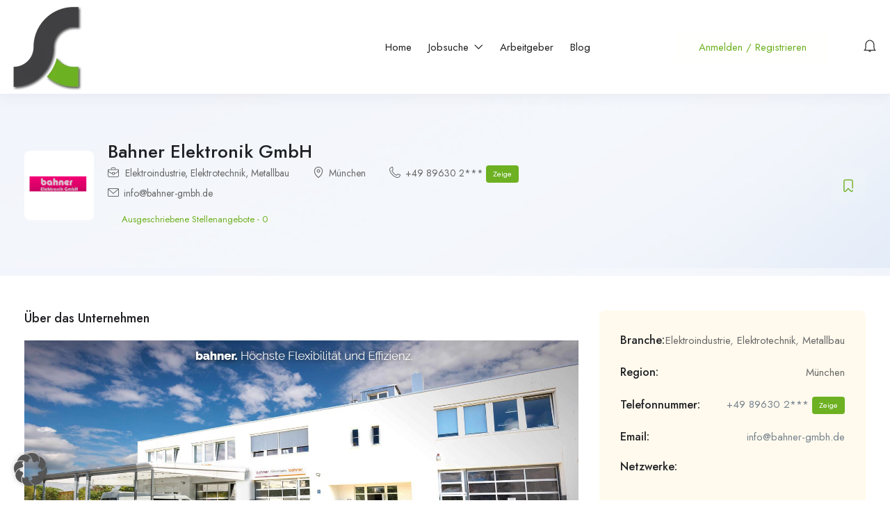

--- FILE ---
content_type: text/html; charset=UTF-8
request_url: https://www.stellencompass.de/employer/21455/
body_size: 32565
content:
<!DOCTYPE html>
<html lang="de" prefix="og: https://ogp.me/ns#" class="no-js">
<head>
	<meta charset="UTF-8">
	<meta name="viewport" content="width=device-width">
	<link rel="profile" href="//gmpg.org/xfn/11">
	
	<meta property="og:title" content="Bahner Elektronik GmbH" /><meta property="og:image" content="https://www.stellencompass.de/wp-content/uploads/2023/05/21455_logo.png" /><!-- Google tag (gtag.js) consent mode dataLayer added by Site Kit -->
<script type="text/javascript" id="google_gtagjs-js-consent-mode-data-layer">
/* <![CDATA[ */
window.dataLayer = window.dataLayer || [];function gtag(){dataLayer.push(arguments);}
gtag('consent', 'default', {"ad_personalization":"denied","ad_storage":"denied","ad_user_data":"denied","analytics_storage":"denied","functionality_storage":"denied","security_storage":"denied","personalization_storage":"denied","region":["AT","BE","BG","CH","CY","CZ","DE","DK","EE","ES","FI","FR","GB","GR","HR","HU","IE","IS","IT","LI","LT","LU","LV","MT","NL","NO","PL","PT","RO","SE","SI","SK"],"wait_for_update":500});
window._googlesitekitConsentCategoryMap = {"statistics":["analytics_storage"],"marketing":["ad_storage","ad_user_data","ad_personalization"],"functional":["functionality_storage","security_storage"],"preferences":["personalization_storage"]};
window._googlesitekitConsents = {"ad_personalization":"denied","ad_storage":"denied","ad_user_data":"denied","analytics_storage":"denied","functionality_storage":"denied","security_storage":"denied","personalization_storage":"denied","region":["AT","BE","BG","CH","CY","CZ","DE","DK","EE","ES","FI","FR","GB","GR","HR","HU","IE","IS","IT","LI","LT","LU","LV","MT","NL","NO","PL","PT","RO","SE","SI","SK"],"wait_for_update":500};
/* ]]> */
</script>
<!-- End Google tag (gtag.js) consent mode dataLayer added by Site Kit -->

<!-- Open Graph Meta Tags generated by Blog2Social 873 - https://www.blog2social.com -->
<meta property="og:title" content="Bahner Elektronik GmbH"/>
<meta property="og:description" content="Die Bahner Elektronik GmbH ist ein erfolgreiches Unternehmen der Bahner Gruppe. Wir fertigen hochwertige Elektronikkomponenten für Automotive- und Industrieku"/>
<meta property="og:url" content="/employer/21455/"/>
<meta property="og:image" content="https://www.stellencompass.de/wp-content/uploads/2023/05/21455_logo.png"/>
<meta property="og:image:width" content="250" />
<meta property="og:image:height" content="250" />
<meta property="og:type" content="article"/>
<meta property="og:article:published_time" content="2023-05-15 13:49:45"/>
<meta property="og:article:modified_time" content="2023-05-16 12:51:39"/>
<!-- Open Graph Meta Tags generated by Blog2Social 873 - https://www.blog2social.com -->

<!-- Twitter Card generated by Blog2Social 873 - https://www.blog2social.com -->
<meta name="twitter:card" content="summary">
<meta name="twitter:title" content="Bahner Elektronik GmbH"/>
<meta name="twitter:description" content="Die Bahner Elektronik GmbH ist ein erfolgreiches Unternehmen der Bahner Gruppe. Wir fertigen hochwertige Elektronikkomponenten für Automotive- und Industrieku"/>
<meta name="twitter:image" content="https://www.stellencompass.de/wp-content/uploads/2023/05/21455_logo.png"/>
<!-- Twitter Card generated by Blog2Social 873 - https://www.blog2social.com -->
<meta name="author" content="21455"/>

<!-- Suchmaschinen-Optimierung durch Rank Math PRO - https://rankmath.com/ -->
<title>Die Bahner Elektrotechnik GmbH in München | Stellencompass.de</title>
<meta name="description" content="Alle Stellenangebote von der Bahner Elektrotechnik GmbH in München auf einen Blick. Schau vorbei und finde deinen Job auf Stellencompass.de"/>
<meta name="robots" content="follow, index, max-snippet:-1, max-video-preview:-1, max-image-preview:large"/>
<link rel="canonical" href="https://www.stellencompass.de/employer/21455/" />
<meta property="og:locale" content="de_DE" />
<meta property="og:type" content="article" />
<meta property="og:title" content="Die Bahner Elektrotechnik GmbH in München | Stellencompass.de" />
<meta property="og:description" content="Alle Stellenangebote von der Bahner Elektrotechnik GmbH in München auf einen Blick. Schau vorbei und finde deinen Job auf Stellencompass.de" />
<meta property="og:url" content="https://www.stellencompass.de/employer/21455/" />
<meta property="og:site_name" content="Stellencompass - Top-Stellenangebote &amp; Jobs auf stellencompass.de" />
<meta property="article:publisher" content="https://www.facebook.com/stellencompass/" />
<meta property="og:updated_time" content="2023-05-16T12:51:39+02:00" />
<meta property="og:image" content="https://www.stellencompass.de/wp-content/uploads/2023/05/21455_logo.png" />
<meta property="og:image:secure_url" content="https://www.stellencompass.de/wp-content/uploads/2023/05/21455_logo.png" />
<meta property="og:image:width" content="250" />
<meta property="og:image:height" content="250" />
<meta property="og:image:alt" content="Bahner Elektronik GmbH" />
<meta property="og:image:type" content="image/png" />
<meta property="article:published_time" content="2023-05-15T13:49:45+02:00" />
<meta property="article:modified_time" content="2023-05-16T12:51:39+02:00" />
<meta name="twitter:card" content="summary_large_image" />
<meta name="twitter:title" content="Die Bahner Elektrotechnik GmbH in München | Stellencompass.de" />
<meta name="twitter:description" content="Alle Stellenangebote von der Bahner Elektrotechnik GmbH in München auf einen Blick. Schau vorbei und finde deinen Job auf Stellencompass.de" />
<meta name="twitter:site" content="@stellencompass" />
<meta name="twitter:creator" content="@stellencompass" />
<meta name="twitter:image" content="https://www.stellencompass.de/wp-content/uploads/2023/05/21455_logo.png" />
<script type="application/ld+json" class="rank-math-schema-pro">{"@context":"https://schema.org","@graph":[{"@type":"Place","@id":"https://www.stellencompass.de/#place","address":{"@type":"PostalAddress","streetAddress":"Zum Erlenbusch","addressLocality":"M\u00fcnster","addressRegion":"NRW","postalCode":"48167","addressCountry":"DE"}},{"@type":["NewsMediaOrganization","Organization"],"@id":"https://www.stellencompass.de/#organization","name":"Stellencompass - Top-Stellenangebote &amp; Jobs auf stellencompass.de","url":"https://stellencompass.de","sameAs":["https://www.facebook.com/stellencompass/","https://twitter.com/stellencompass","https://www.instagram.com/stellencompass/","https://de.pinterest.com/GD_Medienverlag/stellennews/"],"email":"stellencompass@gdmedien.de","address":{"@type":"PostalAddress","streetAddress":"Zum Erlenbusch","addressLocality":"M\u00fcnster","addressRegion":"NRW","postalCode":"48167","addressCountry":"DE"},"logo":{"@type":"ImageObject","@id":"https://www.stellencompass.de/#logo","url":"https://www.stellencompass.de/wp-content/uploads/2022/01/sc-logo-2021-2-300x292-1.png","contentUrl":"https://www.stellencompass.de/wp-content/uploads/2022/01/sc-logo-2021-2-300x292-1.png","caption":"Stellencompass - Top-Stellenangebote &amp; Jobs auf stellencompass.de","inLanguage":"de","width":"300","height":"292"},"contactPoint":[{"@type":"ContactPoint","telephone":"+49 251 609679-60","contactType":"customer support"}],"description":"Stellencompass - Top-Stellenangebote &amp; Jobs auf stellencompass.de, immer die besten Jobangebote f\u00fcr alle Branchen und Berufe, t\u00e4glich aktuell.","location":{"@id":"https://www.stellencompass.de/#place"}},{"@type":"WebSite","@id":"https://www.stellencompass.de/#website","url":"https://www.stellencompass.de","name":"Stellencompass - Top-Stellenangebote &amp; Jobs auf stellencompass.de","alternateName":"SC","publisher":{"@id":"https://www.stellencompass.de/#organization"},"inLanguage":"de"},{"@type":"ImageObject","@id":"https://www.stellencompass.de/wp-content/uploads/2023/05/21455_logo.png","url":"https://www.stellencompass.de/wp-content/uploads/2023/05/21455_logo.png","width":"250","height":"250","inLanguage":"de"},{"@type":"BreadcrumbList","@id":"https://www.stellencompass.de/employer/21455/#breadcrumb","itemListElement":[{"@type":"ListItem","position":"1","item":{"@id":"https://www.stellencompass.de","name":"Startseite"}},{"@type":"ListItem","position":"2","item":{"@id":"https://www.stellencompass.de/employers/","name":"Unternehmen"}},{"@type":"ListItem","position":"3","item":{"@id":"https://www.stellencompass.de/employer/21455/","name":"Bahner Elektronik GmbH"}}]},{"@type":"WebPage","@id":"https://www.stellencompass.de/employer/21455/#webpage","url":"https://www.stellencompass.de/employer/21455/","name":"Die Bahner Elektrotechnik GmbH in M\u00fcnchen | Stellencompass.de","datePublished":"2023-05-15T13:49:45+02:00","dateModified":"2023-05-16T12:51:39+02:00","isPartOf":{"@id":"https://www.stellencompass.de/#website"},"primaryImageOfPage":{"@id":"https://www.stellencompass.de/wp-content/uploads/2023/05/21455_logo.png"},"inLanguage":"de","breadcrumb":{"@id":"https://www.stellencompass.de/employer/21455/#breadcrumb"}},{"@type":"Person","@id":"https://www.stellencompass.de/author/21455/","name":"21455","url":"https://www.stellencompass.de/author/21455/","image":{"@type":"ImageObject","@id":"https://secure.gravatar.com/avatar/10e1f5aa6873098fd5076e14429e21950c508a92b0804a64497363a7943c200b?s=96&amp;d=mm&amp;r=g","url":"https://secure.gravatar.com/avatar/10e1f5aa6873098fd5076e14429e21950c508a92b0804a64497363a7943c200b?s=96&amp;d=mm&amp;r=g","caption":"21455","inLanguage":"de"},"worksFor":{"@id":"https://www.stellencompass.de/#organization"}},{"@type":"Article","headline":"Die Bahner Elektrotechnik GmbH in M\u00fcnchen | Stellencompass.de","datePublished":"2023-05-15T13:49:45+02:00","dateModified":"2023-05-16T12:51:39+02:00","author":{"@id":"https://www.stellencompass.de/author/21455/","name":"21455"},"publisher":{"@id":"https://www.stellencompass.de/#organization"},"description":"Alle Stellenangebote von der Bahner Elektrotechnik GmbH in M\u00fcnchen auf einen Blick. Schau vorbei und finde deinen Job auf Stellencompass.de","name":"Die Bahner Elektrotechnik GmbH in M\u00fcnchen | Stellencompass.de","@id":"https://www.stellencompass.de/employer/21455/#richSnippet","isPartOf":{"@id":"https://www.stellencompass.de/employer/21455/#webpage"},"image":{"@id":"https://www.stellencompass.de/wp-content/uploads/2023/05/21455_logo.png"},"inLanguage":"de","mainEntityOfPage":{"@id":"https://www.stellencompass.de/employer/21455/#webpage"}}]}</script>
<!-- /Rank Math WordPress SEO Plugin -->

<link rel='dns-prefetch' href='//maps.googleapis.com' />
<link rel='dns-prefetch' href='//www.googletagmanager.com' />
<link rel="alternate" title="oEmbed (JSON)" type="application/json+oembed" href="https://www.stellencompass.de/wp-json/oembed/1.0/embed?url=https%3A%2F%2Fwww.stellencompass.de%2Femployer%2F21455%2F" />
<link rel="alternate" title="oEmbed (XML)" type="text/xml+oembed" href="https://www.stellencompass.de/wp-json/oembed/1.0/embed?url=https%3A%2F%2Fwww.stellencompass.de%2Femployer%2F21455%2F&#038;format=xml" />
		<!-- This site uses the Google Analytics by MonsterInsights plugin v9.11.1 - Using Analytics tracking - https://www.monsterinsights.com/ -->
							<script data-borlabs-cookie-script-blocker-id='monster-insights' data-borlabs-cookie-script-blocker-src="//www.googletagmanager.com/gtag/js?id=G-BNTL8DKFZB"  data-cfasync="false" data-wpfc-render="false" type="text/template"></script>
			<script data-borlabs-cookie-script-blocker-id='monster-insights' data-cfasync="false" data-wpfc-render="false" type="text/template">
				var mi_version = '9.11.1';
				var mi_track_user = true;
				var mi_no_track_reason = '';
								var MonsterInsightsDefaultLocations = {"page_location":"https:\/\/www.stellencompass.de\/employer\/21455\/"};
								if ( typeof MonsterInsightsPrivacyGuardFilter === 'function' ) {
					var MonsterInsightsLocations = (typeof MonsterInsightsExcludeQuery === 'object') ? MonsterInsightsPrivacyGuardFilter( MonsterInsightsExcludeQuery ) : MonsterInsightsPrivacyGuardFilter( MonsterInsightsDefaultLocations );
				} else {
					var MonsterInsightsLocations = (typeof MonsterInsightsExcludeQuery === 'object') ? MonsterInsightsExcludeQuery : MonsterInsightsDefaultLocations;
				}

								var disableStrs = [
										'ga-disable-G-BNTL8DKFZB',
									];

				/* Function to detect opted out users */
				function __gtagTrackerIsOptedOut() {
					for (var index = 0; index < disableStrs.length; index++) {
						if (document.cookie.indexOf(disableStrs[index] + '=true') > -1) {
							return true;
						}
					}

					return false;
				}

				/* Disable tracking if the opt-out cookie exists. */
				if (__gtagTrackerIsOptedOut()) {
					for (var index = 0; index < disableStrs.length; index++) {
						window[disableStrs[index]] = true;
					}
				}

				/* Opt-out function */
				function __gtagTrackerOptout() {
					for (var index = 0; index < disableStrs.length; index++) {
						document.cookie = disableStrs[index] + '=true; expires=Thu, 31 Dec 2099 23:59:59 UTC; path=/';
						window[disableStrs[index]] = true;
					}
				}

				if ('undefined' === typeof gaOptout) {
					function gaOptout() {
						__gtagTrackerOptout();
					}
				}
								window.dataLayer = window.dataLayer || [];

				window.MonsterInsightsDualTracker = {
					helpers: {},
					trackers: {},
				};
				if (mi_track_user) {
					function __gtagDataLayer() {
						dataLayer.push(arguments);
					}

					function __gtagTracker(type, name, parameters) {
						if (!parameters) {
							parameters = {};
						}

						if (parameters.send_to) {
							__gtagDataLayer.apply(null, arguments);
							return;
						}

						if (type === 'event') {
														parameters.send_to = monsterinsights_frontend.v4_id;
							var hookName = name;
							if (typeof parameters['event_category'] !== 'undefined') {
								hookName = parameters['event_category'] + ':' + name;
							}

							if (typeof MonsterInsightsDualTracker.trackers[hookName] !== 'undefined') {
								MonsterInsightsDualTracker.trackers[hookName](parameters);
							} else {
								__gtagDataLayer('event', name, parameters);
							}
							
						} else {
							__gtagDataLayer.apply(null, arguments);
						}
					}

					__gtagTracker('js', new Date());
					__gtagTracker('set', {
						'developer_id.dZGIzZG': true,
											});
					if ( MonsterInsightsLocations.page_location ) {
						__gtagTracker('set', MonsterInsightsLocations);
					}
										__gtagTracker('config', 'G-BNTL8DKFZB', {"forceSSL":"true","link_attribution":"true"} );
										window.gtag = __gtagTracker;										(function () {
						/* https://developers.google.com/analytics/devguides/collection/analyticsjs/ */
						/* ga and __gaTracker compatibility shim. */
						var noopfn = function () {
							return null;
						};
						var newtracker = function () {
							return new Tracker();
						};
						var Tracker = function () {
							return null;
						};
						var p = Tracker.prototype;
						p.get = noopfn;
						p.set = noopfn;
						p.send = function () {
							var args = Array.prototype.slice.call(arguments);
							args.unshift('send');
							__gaTracker.apply(null, args);
						};
						var __gaTracker = function () {
							var len = arguments.length;
							if (len === 0) {
								return;
							}
							var f = arguments[len - 1];
							if (typeof f !== 'object' || f === null || typeof f.hitCallback !== 'function') {
								if ('send' === arguments[0]) {
									var hitConverted, hitObject = false, action;
									if ('event' === arguments[1]) {
										if ('undefined' !== typeof arguments[3]) {
											hitObject = {
												'eventAction': arguments[3],
												'eventCategory': arguments[2],
												'eventLabel': arguments[4],
												'value': arguments[5] ? arguments[5] : 1,
											}
										}
									}
									if ('pageview' === arguments[1]) {
										if ('undefined' !== typeof arguments[2]) {
											hitObject = {
												'eventAction': 'page_view',
												'page_path': arguments[2],
											}
										}
									}
									if (typeof arguments[2] === 'object') {
										hitObject = arguments[2];
									}
									if (typeof arguments[5] === 'object') {
										Object.assign(hitObject, arguments[5]);
									}
									if ('undefined' !== typeof arguments[1].hitType) {
										hitObject = arguments[1];
										if ('pageview' === hitObject.hitType) {
											hitObject.eventAction = 'page_view';
										}
									}
									if (hitObject) {
										action = 'timing' === arguments[1].hitType ? 'timing_complete' : hitObject.eventAction;
										hitConverted = mapArgs(hitObject);
										__gtagTracker('event', action, hitConverted);
									}
								}
								return;
							}

							function mapArgs(args) {
								var arg, hit = {};
								var gaMap = {
									'eventCategory': 'event_category',
									'eventAction': 'event_action',
									'eventLabel': 'event_label',
									'eventValue': 'event_value',
									'nonInteraction': 'non_interaction',
									'timingCategory': 'event_category',
									'timingVar': 'name',
									'timingValue': 'value',
									'timingLabel': 'event_label',
									'page': 'page_path',
									'location': 'page_location',
									'title': 'page_title',
									'referrer' : 'page_referrer',
								};
								for (arg in args) {
																		if (!(!args.hasOwnProperty(arg) || !gaMap.hasOwnProperty(arg))) {
										hit[gaMap[arg]] = args[arg];
									} else {
										hit[arg] = args[arg];
									}
								}
								return hit;
							}

							try {
								f.hitCallback();
							} catch (ex) {
							}
						};
						__gaTracker.create = newtracker;
						__gaTracker.getByName = newtracker;
						__gaTracker.getAll = function () {
							return [];
						};
						__gaTracker.remove = noopfn;
						__gaTracker.loaded = true;
						window['__gaTracker'] = __gaTracker;
					})();
									} else {
										console.log("");
					(function () {
						function __gtagTracker() {
							return null;
						}

						window['__gtagTracker'] = __gtagTracker;
						window['gtag'] = __gtagTracker;
					})();
									}
			</script>
							<!-- / Google Analytics by MonsterInsights -->
		<link data-minify="1" rel='stylesheet' id='sgr-css' href='https://www.stellencompass.de/wp-content/cache/min/1/wp-content/plugins/simple-google-recaptcha/sgr.css?ver=1768811139' type='text/css' media='all' />
<style id='wp-emoji-styles-inline-css' type='text/css'>

	img.wp-smiley, img.emoji {
		display: inline !important;
		border: none !important;
		box-shadow: none !important;
		height: 1em !important;
		width: 1em !important;
		margin: 0 0.07em !important;
		vertical-align: -0.1em !important;
		background: none !important;
		padding: 0 !important;
	}
/*# sourceURL=wp-emoji-styles-inline-css */
</style>
<link rel='stylesheet' id='wp-block-library-css' href='https://www.stellencompass.de/wp-includes/css/dist/block-library/style.min.css?ver=6.9' type='text/css' media='all' />
<style id='wp-block-library-theme-inline-css' type='text/css'>
.wp-block-audio :where(figcaption){color:#555;font-size:13px;text-align:center}.is-dark-theme .wp-block-audio :where(figcaption){color:#ffffffa6}.wp-block-audio{margin:0 0 1em}.wp-block-code{border:1px solid #ccc;border-radius:4px;font-family:Menlo,Consolas,monaco,monospace;padding:.8em 1em}.wp-block-embed :where(figcaption){color:#555;font-size:13px;text-align:center}.is-dark-theme .wp-block-embed :where(figcaption){color:#ffffffa6}.wp-block-embed{margin:0 0 1em}.blocks-gallery-caption{color:#555;font-size:13px;text-align:center}.is-dark-theme .blocks-gallery-caption{color:#ffffffa6}:root :where(.wp-block-image figcaption){color:#555;font-size:13px;text-align:center}.is-dark-theme :root :where(.wp-block-image figcaption){color:#ffffffa6}.wp-block-image{margin:0 0 1em}.wp-block-pullquote{border-bottom:4px solid;border-top:4px solid;color:currentColor;margin-bottom:1.75em}.wp-block-pullquote :where(cite),.wp-block-pullquote :where(footer),.wp-block-pullquote__citation{color:currentColor;font-size:.8125em;font-style:normal;text-transform:uppercase}.wp-block-quote{border-left:.25em solid;margin:0 0 1.75em;padding-left:1em}.wp-block-quote cite,.wp-block-quote footer{color:currentColor;font-size:.8125em;font-style:normal;position:relative}.wp-block-quote:where(.has-text-align-right){border-left:none;border-right:.25em solid;padding-left:0;padding-right:1em}.wp-block-quote:where(.has-text-align-center){border:none;padding-left:0}.wp-block-quote.is-large,.wp-block-quote.is-style-large,.wp-block-quote:where(.is-style-plain){border:none}.wp-block-search .wp-block-search__label{font-weight:700}.wp-block-search__button{border:1px solid #ccc;padding:.375em .625em}:where(.wp-block-group.has-background){padding:1.25em 2.375em}.wp-block-separator.has-css-opacity{opacity:.4}.wp-block-separator{border:none;border-bottom:2px solid;margin-left:auto;margin-right:auto}.wp-block-separator.has-alpha-channel-opacity{opacity:1}.wp-block-separator:not(.is-style-wide):not(.is-style-dots){width:100px}.wp-block-separator.has-background:not(.is-style-dots){border-bottom:none;height:1px}.wp-block-separator.has-background:not(.is-style-wide):not(.is-style-dots){height:2px}.wp-block-table{margin:0 0 1em}.wp-block-table td,.wp-block-table th{word-break:normal}.wp-block-table :where(figcaption){color:#555;font-size:13px;text-align:center}.is-dark-theme .wp-block-table :where(figcaption){color:#ffffffa6}.wp-block-video :where(figcaption){color:#555;font-size:13px;text-align:center}.is-dark-theme .wp-block-video :where(figcaption){color:#ffffffa6}.wp-block-video{margin:0 0 1em}:root :where(.wp-block-template-part.has-background){margin-bottom:0;margin-top:0;padding:1.25em 2.375em}
/*# sourceURL=/wp-includes/css/dist/block-library/theme.min.css */
</style>
<style id='classic-theme-styles-inline-css' type='text/css'>
/*! This file is auto-generated */
.wp-block-button__link{color:#fff;background-color:#32373c;border-radius:9999px;box-shadow:none;text-decoration:none;padding:calc(.667em + 2px) calc(1.333em + 2px);font-size:1.125em}.wp-block-file__button{background:#32373c;color:#fff;text-decoration:none}
/*# sourceURL=/wp-includes/css/classic-themes.min.css */
</style>
<style id='global-styles-inline-css' type='text/css'>
:root{--wp--preset--aspect-ratio--square: 1;--wp--preset--aspect-ratio--4-3: 4/3;--wp--preset--aspect-ratio--3-4: 3/4;--wp--preset--aspect-ratio--3-2: 3/2;--wp--preset--aspect-ratio--2-3: 2/3;--wp--preset--aspect-ratio--16-9: 16/9;--wp--preset--aspect-ratio--9-16: 9/16;--wp--preset--color--black: #000000;--wp--preset--color--cyan-bluish-gray: #abb8c3;--wp--preset--color--white: #ffffff;--wp--preset--color--pale-pink: #f78da7;--wp--preset--color--vivid-red: #cf2e2e;--wp--preset--color--luminous-vivid-orange: #ff6900;--wp--preset--color--luminous-vivid-amber: #fcb900;--wp--preset--color--light-green-cyan: #7bdcb5;--wp--preset--color--vivid-green-cyan: #00d084;--wp--preset--color--pale-cyan-blue: #8ed1fc;--wp--preset--color--vivid-cyan-blue: #0693e3;--wp--preset--color--vivid-purple: #9b51e0;--wp--preset--gradient--vivid-cyan-blue-to-vivid-purple: linear-gradient(135deg,rgb(6,147,227) 0%,rgb(155,81,224) 100%);--wp--preset--gradient--light-green-cyan-to-vivid-green-cyan: linear-gradient(135deg,rgb(122,220,180) 0%,rgb(0,208,130) 100%);--wp--preset--gradient--luminous-vivid-amber-to-luminous-vivid-orange: linear-gradient(135deg,rgb(252,185,0) 0%,rgb(255,105,0) 100%);--wp--preset--gradient--luminous-vivid-orange-to-vivid-red: linear-gradient(135deg,rgb(255,105,0) 0%,rgb(207,46,46) 100%);--wp--preset--gradient--very-light-gray-to-cyan-bluish-gray: linear-gradient(135deg,rgb(238,238,238) 0%,rgb(169,184,195) 100%);--wp--preset--gradient--cool-to-warm-spectrum: linear-gradient(135deg,rgb(74,234,220) 0%,rgb(151,120,209) 20%,rgb(207,42,186) 40%,rgb(238,44,130) 60%,rgb(251,105,98) 80%,rgb(254,248,76) 100%);--wp--preset--gradient--blush-light-purple: linear-gradient(135deg,rgb(255,206,236) 0%,rgb(152,150,240) 100%);--wp--preset--gradient--blush-bordeaux: linear-gradient(135deg,rgb(254,205,165) 0%,rgb(254,45,45) 50%,rgb(107,0,62) 100%);--wp--preset--gradient--luminous-dusk: linear-gradient(135deg,rgb(255,203,112) 0%,rgb(199,81,192) 50%,rgb(65,88,208) 100%);--wp--preset--gradient--pale-ocean: linear-gradient(135deg,rgb(255,245,203) 0%,rgb(182,227,212) 50%,rgb(51,167,181) 100%);--wp--preset--gradient--electric-grass: linear-gradient(135deg,rgb(202,248,128) 0%,rgb(113,206,126) 100%);--wp--preset--gradient--midnight: linear-gradient(135deg,rgb(2,3,129) 0%,rgb(40,116,252) 100%);--wp--preset--font-size--small: 13px;--wp--preset--font-size--medium: 20px;--wp--preset--font-size--large: 36px;--wp--preset--font-size--x-large: 42px;--wp--preset--spacing--20: 0.44rem;--wp--preset--spacing--30: 0.67rem;--wp--preset--spacing--40: 1rem;--wp--preset--spacing--50: 1.5rem;--wp--preset--spacing--60: 2.25rem;--wp--preset--spacing--70: 3.38rem;--wp--preset--spacing--80: 5.06rem;--wp--preset--shadow--natural: 6px 6px 9px rgba(0, 0, 0, 0.2);--wp--preset--shadow--deep: 12px 12px 50px rgba(0, 0, 0, 0.4);--wp--preset--shadow--sharp: 6px 6px 0px rgba(0, 0, 0, 0.2);--wp--preset--shadow--outlined: 6px 6px 0px -3px rgb(255, 255, 255), 6px 6px rgb(0, 0, 0);--wp--preset--shadow--crisp: 6px 6px 0px rgb(0, 0, 0);}:where(.is-layout-flex){gap: 0.5em;}:where(.is-layout-grid){gap: 0.5em;}body .is-layout-flex{display: flex;}.is-layout-flex{flex-wrap: wrap;align-items: center;}.is-layout-flex > :is(*, div){margin: 0;}body .is-layout-grid{display: grid;}.is-layout-grid > :is(*, div){margin: 0;}:where(.wp-block-columns.is-layout-flex){gap: 2em;}:where(.wp-block-columns.is-layout-grid){gap: 2em;}:where(.wp-block-post-template.is-layout-flex){gap: 1.25em;}:where(.wp-block-post-template.is-layout-grid){gap: 1.25em;}.has-black-color{color: var(--wp--preset--color--black) !important;}.has-cyan-bluish-gray-color{color: var(--wp--preset--color--cyan-bluish-gray) !important;}.has-white-color{color: var(--wp--preset--color--white) !important;}.has-pale-pink-color{color: var(--wp--preset--color--pale-pink) !important;}.has-vivid-red-color{color: var(--wp--preset--color--vivid-red) !important;}.has-luminous-vivid-orange-color{color: var(--wp--preset--color--luminous-vivid-orange) !important;}.has-luminous-vivid-amber-color{color: var(--wp--preset--color--luminous-vivid-amber) !important;}.has-light-green-cyan-color{color: var(--wp--preset--color--light-green-cyan) !important;}.has-vivid-green-cyan-color{color: var(--wp--preset--color--vivid-green-cyan) !important;}.has-pale-cyan-blue-color{color: var(--wp--preset--color--pale-cyan-blue) !important;}.has-vivid-cyan-blue-color{color: var(--wp--preset--color--vivid-cyan-blue) !important;}.has-vivid-purple-color{color: var(--wp--preset--color--vivid-purple) !important;}.has-black-background-color{background-color: var(--wp--preset--color--black) !important;}.has-cyan-bluish-gray-background-color{background-color: var(--wp--preset--color--cyan-bluish-gray) !important;}.has-white-background-color{background-color: var(--wp--preset--color--white) !important;}.has-pale-pink-background-color{background-color: var(--wp--preset--color--pale-pink) !important;}.has-vivid-red-background-color{background-color: var(--wp--preset--color--vivid-red) !important;}.has-luminous-vivid-orange-background-color{background-color: var(--wp--preset--color--luminous-vivid-orange) !important;}.has-luminous-vivid-amber-background-color{background-color: var(--wp--preset--color--luminous-vivid-amber) !important;}.has-light-green-cyan-background-color{background-color: var(--wp--preset--color--light-green-cyan) !important;}.has-vivid-green-cyan-background-color{background-color: var(--wp--preset--color--vivid-green-cyan) !important;}.has-pale-cyan-blue-background-color{background-color: var(--wp--preset--color--pale-cyan-blue) !important;}.has-vivid-cyan-blue-background-color{background-color: var(--wp--preset--color--vivid-cyan-blue) !important;}.has-vivid-purple-background-color{background-color: var(--wp--preset--color--vivid-purple) !important;}.has-black-border-color{border-color: var(--wp--preset--color--black) !important;}.has-cyan-bluish-gray-border-color{border-color: var(--wp--preset--color--cyan-bluish-gray) !important;}.has-white-border-color{border-color: var(--wp--preset--color--white) !important;}.has-pale-pink-border-color{border-color: var(--wp--preset--color--pale-pink) !important;}.has-vivid-red-border-color{border-color: var(--wp--preset--color--vivid-red) !important;}.has-luminous-vivid-orange-border-color{border-color: var(--wp--preset--color--luminous-vivid-orange) !important;}.has-luminous-vivid-amber-border-color{border-color: var(--wp--preset--color--luminous-vivid-amber) !important;}.has-light-green-cyan-border-color{border-color: var(--wp--preset--color--light-green-cyan) !important;}.has-vivid-green-cyan-border-color{border-color: var(--wp--preset--color--vivid-green-cyan) !important;}.has-pale-cyan-blue-border-color{border-color: var(--wp--preset--color--pale-cyan-blue) !important;}.has-vivid-cyan-blue-border-color{border-color: var(--wp--preset--color--vivid-cyan-blue) !important;}.has-vivid-purple-border-color{border-color: var(--wp--preset--color--vivid-purple) !important;}.has-vivid-cyan-blue-to-vivid-purple-gradient-background{background: var(--wp--preset--gradient--vivid-cyan-blue-to-vivid-purple) !important;}.has-light-green-cyan-to-vivid-green-cyan-gradient-background{background: var(--wp--preset--gradient--light-green-cyan-to-vivid-green-cyan) !important;}.has-luminous-vivid-amber-to-luminous-vivid-orange-gradient-background{background: var(--wp--preset--gradient--luminous-vivid-amber-to-luminous-vivid-orange) !important;}.has-luminous-vivid-orange-to-vivid-red-gradient-background{background: var(--wp--preset--gradient--luminous-vivid-orange-to-vivid-red) !important;}.has-very-light-gray-to-cyan-bluish-gray-gradient-background{background: var(--wp--preset--gradient--very-light-gray-to-cyan-bluish-gray) !important;}.has-cool-to-warm-spectrum-gradient-background{background: var(--wp--preset--gradient--cool-to-warm-spectrum) !important;}.has-blush-light-purple-gradient-background{background: var(--wp--preset--gradient--blush-light-purple) !important;}.has-blush-bordeaux-gradient-background{background: var(--wp--preset--gradient--blush-bordeaux) !important;}.has-luminous-dusk-gradient-background{background: var(--wp--preset--gradient--luminous-dusk) !important;}.has-pale-ocean-gradient-background{background: var(--wp--preset--gradient--pale-ocean) !important;}.has-electric-grass-gradient-background{background: var(--wp--preset--gradient--electric-grass) !important;}.has-midnight-gradient-background{background: var(--wp--preset--gradient--midnight) !important;}.has-small-font-size{font-size: var(--wp--preset--font-size--small) !important;}.has-medium-font-size{font-size: var(--wp--preset--font-size--medium) !important;}.has-large-font-size{font-size: var(--wp--preset--font-size--large) !important;}.has-x-large-font-size{font-size: var(--wp--preset--font-size--x-large) !important;}
:where(.wp-block-post-template.is-layout-flex){gap: 1.25em;}:where(.wp-block-post-template.is-layout-grid){gap: 1.25em;}
:where(.wp-block-term-template.is-layout-flex){gap: 1.25em;}:where(.wp-block-term-template.is-layout-grid){gap: 1.25em;}
:where(.wp-block-columns.is-layout-flex){gap: 2em;}:where(.wp-block-columns.is-layout-grid){gap: 2em;}
:root :where(.wp-block-pullquote){font-size: 1.5em;line-height: 1.6;}
/*# sourceURL=global-styles-inline-css */
</style>
<link data-minify="1" rel='stylesheet' id='wpa-css-css' href='https://www.stellencompass.de/wp-content/cache/min/1/wp-content/plugins/honeypot/includes/css/wpa.css?ver=1768811139' type='text/css' media='all' />
<link data-minify="1" rel='stylesheet' id='magnific-css' href='https://www.stellencompass.de/wp-content/cache/min/1/wp-content/plugins/wp-job-board-pro/assets/js/magnific/magnific-popup.css?ver=1768811139' type='text/css' media='all' />
<link data-minify="1" rel='stylesheet' id='perfect-scrollbar-jquery-css' href='https://www.stellencompass.de/wp-content/cache/min/1/wp-content/plugins/wp-private-message/assets/css/perfect-scrollbar.css?ver=1768811139' type='text/css' media='all' />
<link data-minify="1" rel='stylesheet' id='leaflet-css' href='https://www.stellencompass.de/wp-content/cache/min/1/wp-content/plugins/wp-job-board-pro/assets/js/leaflet/leaflet.css?ver=1768811139' type='text/css' media='all' />
<link data-minify="1" rel='stylesheet' id='borlabs-cookie-custom-css' href='https://www.stellencompass.de/wp-content/cache/min/1/wp-content/cache/borlabs-cookie/1/borlabs-cookie-1-de.css?ver=1768811139' type='text/css' media='all' />
<link data-minify="1" rel='stylesheet' id='superio-theme-fonts-css' href='https://www.stellencompass.de/wp-content/cache/min/1/wp-content/uploads/fonts/fde4c0eaf1236c01985c3c30d4c50671/font.css?ver=1768811139' type='text/css' media='all' />
<link data-minify="1" rel='stylesheet' id='all-awesome-css' href='https://www.stellencompass.de/wp-content/cache/min/1/wp-content/themes/superio/css/all-awesome.css?ver=1768811139' type='text/css' media='all' />
<link data-minify="1" rel='stylesheet' id='superio-flaticon-css' href='https://www.stellencompass.de/wp-content/cache/min/1/wp-content/themes/superio/css/flaticon.css?ver=1768811139' type='text/css' media='all' />
<link data-minify="1" rel='stylesheet' id='themify-icons-css' href='https://www.stellencompass.de/wp-content/cache/min/1/wp-content/themes/superio/css/themify-icons.css?ver=1768811139' type='text/css' media='all' />
<link data-minify="1" rel='stylesheet' id='animate-css' href='https://www.stellencompass.de/wp-content/cache/min/1/wp-content/themes/superio/css/animate.css?ver=1768811139' type='text/css' media='all' />
<link data-minify="1" rel='stylesheet' id='bootstrap-css' href='https://www.stellencompass.de/wp-content/cache/min/1/wp-content/themes/superio/css/bootstrap.css?ver=1768811139' type='text/css' media='all' />
<link data-minify="1" rel='stylesheet' id='slick-css' href='https://www.stellencompass.de/wp-content/cache/min/1/wp-content/themes/superio/css/slick.css?ver=1768811139' type='text/css' media='all' />
<link data-minify="1" rel='stylesheet' id='magnific-popup-css' href='https://www.stellencompass.de/wp-content/cache/min/1/wp-content/themes/superio/css/magnific-popup.css?ver=1768811139' type='text/css' media='all' />
<link data-minify="1" rel='stylesheet' id='perfect-scrollbar-css' href='https://www.stellencompass.de/wp-content/cache/min/1/wp-content/themes/superio/css/perfect-scrollbar.css?ver=1768811139' type='text/css' media='all' />
<link rel='stylesheet' id='sliding-menu-css' href='https://www.stellencompass.de/wp-content/themes/superio/css/sliding-menu.min.css?ver=0.3.0' type='text/css' media='all' />
<link data-minify="1" rel='stylesheet' id='superio-template-css' href='https://www.stellencompass.de/wp-content/cache/min/1/wp-content/themes/superio/css/template.css?ver=1768811139' type='text/css' media='all' />
<style id='superio-template-inline-css' type='text/css'>
:root {--superio-theme-color: #f7ffee;--superio-theme-hover-color: #1451a4;--superio-theme-color-001: rgba(247, 255, 238, 0.01);		  --superio-theme-color-01: rgba(247, 255, 238, 0.1);		  --superio-theme-color-015: rgba(247, 255, 238, 0.15);		  --superio-theme-color-007: rgba(247, 255, 238, 0.07);		  --superio-theme-color-008: rgba(247, 255, 238, 0.08);		  --superio-theme-color-08: rgba(247, 255, 238, 0.8);		  --superio-theme-color-005: rgba(247, 255, 238, 0.05);--superio-main-font: 'Jost';--superio-heading-font: 'Jost';}
/*# sourceURL=superio-template-inline-css */
</style>
<link data-minify="1" rel='stylesheet' id='update-css' href='https://www.stellencompass.de/wp-content/cache/min/1/wp-content/themes/superio/css/update.css?ver=1768811139' type='text/css' media='all' />
<link data-minify="1" rel='stylesheet' id='superio-style-css' href='https://www.stellencompass.de/wp-content/cache/min/1/wp-content/themes/superio/style.css?ver=1768811139' type='text/css' media='all' />
<link data-minify="1" rel='stylesheet' id='superio-child-style-css' href='https://www.stellencompass.de/wp-content/cache/min/1/wp-content/themes/superio-child/style.css?ver=1768811139' type='text/css' media='all' />
<script type="text/javascript" id="sgr-js-extra">
/* <![CDATA[ */
var sgr = {"sgr_site_key":"6Lc1WuIkAAAAAImtJQWcT04sBU_-PS76wEBasXpR"};
//# sourceURL=sgr-js-extra
/* ]]> */
</script>
<script data-minify="1" type="text/javascript" src="https://www.stellencompass.de/wp-content/cache/min/1/wp-content/plugins/simple-google-recaptcha/sgr.js?ver=1768444574" id="sgr-js"></script>
<script type="text/javascript" src="https://www.stellencompass.de/wp-includes/js/jquery/jquery.min.js?ver=3.7.1" id="jquery-core-js"></script>
<script type="text/javascript" src="https://www.stellencompass.de/wp-includes/js/jquery/jquery-migrate.min.js?ver=3.4.1" id="jquery-migrate-js"></script>
<script data-borlabs-cookie-script-blocker-handle="monsterinsights-frontend-script" data-borlabs-cookie-script-blocker-id="monster-insights" type="text/template" data-borlabs-cookie-script-blocker-src="https://www.stellencompass.de/wp-content/plugins/google-analytics-for-wordpress/assets/js/frontend-gtag.min.js?ver=9.11.1" id="monsterinsights-frontend-script-js" data-wp-strategy="async"></script><script data-borlabs-cookie-script-blocker-handle="monsterinsights-frontend-script" data-borlabs-cookie-script-blocker-id="monster-insights" data-cfasync="false" data-wpfc-render="false" type="text/template" id='monsterinsights-frontend-script-js-extra'>/* <![CDATA[ */
var monsterinsights_frontend = {"js_events_tracking":"true","download_extensions":"doc,pdf,ppt,zip,xls,docx,pptx,xlsx","inbound_paths":"[{\"path\":\"\\\/go\\\/\",\"label\":\"affiliate\"},{\"path\":\"\\\/recommend\\\/\",\"label\":\"affiliate\"}]","home_url":"https:\/\/www.stellencompass.de","hash_tracking":"false","v4_id":"G-BNTL8DKFZB"};/* ]]> */
</script><script type="text/javascript" src="//maps.googleapis.com/maps/api/js?key=AIzaSyAjBG1GGuI-7OJ_2PpdIDmJoiArFlEzMsM&amp;libraries=geometry%2Cplaces&amp;ver=1" id="google-maps-js"></script>
<script data-no-optimize="1" data-no-minify="1" data-cfasync="false" nowprocket type="text/javascript" src="https://www.stellencompass.de/wp-content/cache/borlabs-cookie/1/borlabs-cookie-config-de.json.js?ver=3.3.23-59" id="borlabs-cookie-config-js"></script>

<!-- Google Tag (gtac.js) durch Site-Kit hinzugefügt -->
<!-- Von Site Kit hinzugefügtes Google-Analytics-Snippet -->
<script data-borlabs-cookie-script-blocker-id='monster-insights' type="text/template" data-borlabs-cookie-script-blocker-src="https://www.googletagmanager.com/gtag/js?id=GT-P3NC2TVP" id="google_gtagjs-js"></script>
<script type="text/javascript" id="google_gtagjs-js-after">
/* <![CDATA[ */
window.dataLayer = window.dataLayer || [];function gtag(){dataLayer.push(arguments);}
gtag("set","linker",{"domains":["www.stellencompass.de"]});
gtag("js", new Date());
gtag("set", "developer_id.dZTNiMT", true);
gtag("config", "GT-P3NC2TVP");
 window._googlesitekit = window._googlesitekit || {}; window._googlesitekit.throttledEvents = []; window._googlesitekit.gtagEvent = (name, data) => { var key = JSON.stringify( { name, data } ); if ( !! window._googlesitekit.throttledEvents[ key ] ) { return; } window._googlesitekit.throttledEvents[ key ] = true; setTimeout( () => { delete window._googlesitekit.throttledEvents[ key ]; }, 5 ); gtag( "event", name, { ...data, event_source: "site-kit" } ); }; 
//# sourceURL=google_gtagjs-js-after
/* ]]> */
</script>
<link rel="https://api.w.org/" href="https://www.stellencompass.de/wp-json/" /><link rel="alternate" title="JSON" type="application/json" href="https://www.stellencompass.de/wp-json/wp/v2/employer/15490" /><link rel='shortlink' href='https://www.stellencompass.de/?p=15490' />
<meta name="framework" content="Redux 4.1.24" /><meta name="generator" content="Site Kit by Google 1.170.0" /><meta name="generator" content="Elementor 3.34.1; features: additional_custom_breakpoints; settings: css_print_method-external, google_font-enabled, font_display-auto">
<style type="text/css">.recentcomments a{display:inline !important;padding:0 !important;margin:0 !important;}</style><script nowprocket data-no-optimize="1" data-no-minify="1" data-cfasync="false" data-borlabs-cookie-script-blocker-ignore>
if ('{{ iab-tcf-enabled }}' === '1' && ('0' === '1' || '1' === '1')) {
    window['gtag_enable_tcf_support'] = true;
}
window.dataLayer = window.dataLayer || [];
if (typeof gtag !== 'function') {
    function gtag() {
        dataLayer.push(arguments);
    }
}
gtag('set', 'developer_id.dYjRjMm', true);
if ('0' === '1' || '1' === '1') {
    if (window.BorlabsCookieGoogleConsentModeDefaultSet !== true) {
        let getCookieValue = function (name) {
            return document.cookie.match('(^|;)\\s*' + name + '\\s*=\\s*([^;]+)')?.pop() || '';
        };
        let cookieValue = getCookieValue('borlabs-cookie-gcs');
        let consentsFromCookie = {};
        if (cookieValue !== '') {
            consentsFromCookie = JSON.parse(decodeURIComponent(cookieValue));
        }
        let defaultValues = {
            'ad_storage': 'denied',
            'ad_user_data': 'denied',
            'ad_personalization': 'denied',
            'analytics_storage': 'denied',
            'functionality_storage': 'denied',
            'personalization_storage': 'denied',
            'security_storage': 'denied',
            'wait_for_update': 500,
        };
        gtag('consent', 'default', { ...defaultValues, ...consentsFromCookie });
    }
    window.BorlabsCookieGoogleConsentModeDefaultSet = true;
    let borlabsCookieConsentChangeHandler = function () {
        window.dataLayer = window.dataLayer || [];
        if (typeof gtag !== 'function') { function gtag(){dataLayer.push(arguments);} }

        let getCookieValue = function (name) {
            return document.cookie.match('(^|;)\\s*' + name + '\\s*=\\s*([^;]+)')?.pop() || '';
        };
        let cookieValue = getCookieValue('borlabs-cookie-gcs');
        let consentsFromCookie = {};
        if (cookieValue !== '') {
            consentsFromCookie = JSON.parse(decodeURIComponent(cookieValue));
        }

        consentsFromCookie.analytics_storage = BorlabsCookie.Consents.hasConsent('google-analytics-monster-insights') ? 'granted' : 'denied';

        BorlabsCookie.CookieLibrary.setCookie(
            'borlabs-cookie-gcs',
            JSON.stringify(consentsFromCookie),
            BorlabsCookie.Settings.automaticCookieDomainAndPath.value ? '' : BorlabsCookie.Settings.cookieDomain.value,
            BorlabsCookie.Settings.cookiePath.value,
            BorlabsCookie.Cookie.getPluginCookie().expires,
            BorlabsCookie.Settings.cookieSecure.value,
            BorlabsCookie.Settings.cookieSameSite.value
        );
    }
    document.addEventListener('borlabs-cookie-consent-saved', borlabsCookieConsentChangeHandler);
    document.addEventListener('borlabs-cookie-handle-unblock', borlabsCookieConsentChangeHandler);
}
if ('0' === '1') {
    document.addEventListener('borlabs-cookie-after-init', function () {
		window.BorlabsCookie.Unblock.unblockScriptBlockerId('monster-insights');
	});
}
</script><script nowprocket data-no-optimize="1" data-no-minify="1" data-cfasync="false" data-borlabs-cookie-script-blocker-ignore>
    (function () {
        if ('0' === '1' && '1' === '1') {
            window['gtag_enable_tcf_support'] = true;
        }
        window.dataLayer = window.dataLayer || [];
        if (typeof window.gtag !== 'function') {
            window.gtag = function () {
                window.dataLayer.push(arguments);
            };
        }
        gtag('set', 'developer_id.dYjRjMm', true);
        if ('1' === '1') {
            let getCookieValue = function (name) {
                return document.cookie.match('(^|;)\\s*' + name + '\\s*=\\s*([^;]+)')?.pop() || '';
            };
            const gtmRegionsData = '{{ google-tag-manager-cm-regional-defaults }}';
            let gtmRegions = [];
            if (gtmRegionsData !== '\{\{ google-tag-manager-cm-regional-defaults \}\}') {
                gtmRegions = JSON.parse(gtmRegionsData);
            }
            let defaultRegion = null;
            for (let gtmRegionIndex in gtmRegions) {
                let gtmRegion = gtmRegions[gtmRegionIndex];
                if (gtmRegion['google-tag-manager-cm-region'] === '') {
                    defaultRegion = gtmRegion;
                } else {
                    gtag('consent', 'default', {
                        'ad_storage': gtmRegion['google-tag-manager-cm-default-ad-storage'],
                        'ad_user_data': gtmRegion['google-tag-manager-cm-default-ad-user-data'],
                        'ad_personalization': gtmRegion['google-tag-manager-cm-default-ad-personalization'],
                        'analytics_storage': gtmRegion['google-tag-manager-cm-default-analytics-storage'],
                        'functionality_storage': gtmRegion['google-tag-manager-cm-default-functionality-storage'],
                        'personalization_storage': gtmRegion['google-tag-manager-cm-default-personalization-storage'],
                        'security_storage': gtmRegion['google-tag-manager-cm-default-security-storage'],
                        'region': gtmRegion['google-tag-manager-cm-region'].toUpperCase().split(','),
						'wait_for_update': 500,
                    });
                }
            }
            let cookieValue = getCookieValue('borlabs-cookie-gcs');
            let consentsFromCookie = {};
            if (cookieValue !== '') {
                consentsFromCookie = JSON.parse(decodeURIComponent(cookieValue));
            }
            let defaultValues = {
                'ad_storage': defaultRegion === null ? 'denied' : defaultRegion['google-tag-manager-cm-default-ad-storage'],
                'ad_user_data': defaultRegion === null ? 'denied' : defaultRegion['google-tag-manager-cm-default-ad-user-data'],
                'ad_personalization': defaultRegion === null ? 'denied' : defaultRegion['google-tag-manager-cm-default-ad-personalization'],
                'analytics_storage': defaultRegion === null ? 'denied' : defaultRegion['google-tag-manager-cm-default-analytics-storage'],
                'functionality_storage': defaultRegion === null ? 'denied' : defaultRegion['google-tag-manager-cm-default-functionality-storage'],
                'personalization_storage': defaultRegion === null ? 'denied' : defaultRegion['google-tag-manager-cm-default-personalization-storage'],
                'security_storage': defaultRegion === null ? 'denied' : defaultRegion['google-tag-manager-cm-default-security-storage'],
                'wait_for_update': 500,
            };
            gtag('consent', 'default', {...defaultValues, ...consentsFromCookie});
            gtag('set', 'ads_data_redaction', true);
        }

        if ('0' === '1') {
            let url = new URL(window.location.href);

            if ((url.searchParams.has('gtm_debug') && url.searchParams.get('gtm_debug') !== '') || document.cookie.indexOf('__TAG_ASSISTANT=') !== -1 || document.documentElement.hasAttribute('data-tag-assistant-present')) {
                /* GTM block start */
                (function(w,d,s,l,i){w[l]=w[l]||[];w[l].push({'gtm.start':
                        new Date().getTime(),event:'gtm.js'});var f=d.getElementsByTagName(s)[0],
                    j=d.createElement(s),dl=l!='dataLayer'?'&l='+l:'';j.async=true;j.src=
                    'https://www.googletagmanager.com/gtm.js?id='+i+dl;f.parentNode.insertBefore(j,f);
                })(window,document,'script','dataLayer','GTM-K22TXPG3');
                /* GTM block end */
            } else {
                /* GTM block start */
                (function(w,d,s,l,i){w[l]=w[l]||[];w[l].push({'gtm.start':
                        new Date().getTime(),event:'gtm.js'});var f=d.getElementsByTagName(s)[0],
                    j=d.createElement(s),dl=l!='dataLayer'?'&l='+l:'';j.async=true;j.src=
                    'https://www.stellencompass.de/wp-content/uploads/borlabs-cookie/' + i + '.js?ver=not-set-yet';f.parentNode.insertBefore(j,f);
                })(window,document,'script','dataLayer','GTM-K22TXPG3');
                /* GTM block end */
            }
        }


        let borlabsCookieConsentChangeHandler = function () {
            window.dataLayer = window.dataLayer || [];
            if (typeof window.gtag !== 'function') {
                window.gtag = function() {
                    window.dataLayer.push(arguments);
                };
            }

            let consents = BorlabsCookie.Cookie.getPluginCookie().consents;

            if ('1' === '1') {
                let gtmConsents = {};
                let customConsents = {};

				let services = BorlabsCookie.Services._services;

				for (let service in services) {
					if (service !== 'borlabs-cookie') {
						customConsents['borlabs_cookie_' + service.replaceAll('-', '_')] = BorlabsCookie.Consents.hasConsent(service) ? 'granted' : 'denied';
					}
				}

                if ('0' === '1') {
                    gtmConsents = {
                        'analytics_storage': BorlabsCookie.Consents.hasConsentForServiceGroup('statistics') === true ? 'granted' : 'denied',
                        'functionality_storage': BorlabsCookie.Consents.hasConsentForServiceGroup('statistics') === true ? 'granted' : 'denied',
                        'personalization_storage': BorlabsCookie.Consents.hasConsentForServiceGroup('marketing') === true ? 'granted' : 'denied',
                        'security_storage': BorlabsCookie.Consents.hasConsentForServiceGroup('statistics') === true ? 'granted' : 'denied',
                    };
                } else {
                    gtmConsents = {
                        'ad_storage': BorlabsCookie.Consents.hasConsentForServiceGroup('marketing') === true ? 'granted' : 'denied',
                        'ad_user_data': BorlabsCookie.Consents.hasConsentForServiceGroup('marketing') === true ? 'granted' : 'denied',
                        'ad_personalization': BorlabsCookie.Consents.hasConsentForServiceGroup('marketing') === true ? 'granted' : 'denied',
                        'analytics_storage': BorlabsCookie.Consents.hasConsentForServiceGroup('statistics') === true ? 'granted' : 'denied',
                        'functionality_storage': BorlabsCookie.Consents.hasConsentForServiceGroup('statistics') === true ? 'granted' : 'denied',
                        'personalization_storage': BorlabsCookie.Consents.hasConsentForServiceGroup('marketing') === true ? 'granted' : 'denied',
                        'security_storage': BorlabsCookie.Consents.hasConsentForServiceGroup('statistics') === true ? 'granted' : 'denied',
                    };
                }
                BorlabsCookie.CookieLibrary.setCookie(
                    'borlabs-cookie-gcs',
                    JSON.stringify(gtmConsents),
                    BorlabsCookie.Settings.automaticCookieDomainAndPath.value ? '' : BorlabsCookie.Settings.cookieDomain.value,
                    BorlabsCookie.Settings.cookiePath.value,
                    BorlabsCookie.Cookie.getPluginCookie().expires,
                    BorlabsCookie.Settings.cookieSecure.value,
                    BorlabsCookie.Settings.cookieSameSite.value
                );
                gtag('consent', 'update', {...gtmConsents, ...customConsents});
            }


            for (let serviceGroup in consents) {
                for (let service of consents[serviceGroup]) {
                    if (!window.BorlabsCookieGtmPackageSentEvents.includes(service) && service !== 'borlabs-cookie') {
                        window.dataLayer.push({
                            event: 'borlabs-cookie-opt-in-' + service,
                        });
                        window.BorlabsCookieGtmPackageSentEvents.push(service);
                    }
                }
            }
            let afterConsentsEvent = document.createEvent('Event');
            afterConsentsEvent.initEvent('borlabs-cookie-google-tag-manager-after-consents', true, true);
            document.dispatchEvent(afterConsentsEvent);
        };
        window.BorlabsCookieGtmPackageSentEvents = [];
        document.addEventListener('borlabs-cookie-consent-saved', borlabsCookieConsentChangeHandler);
        document.addEventListener('borlabs-cookie-handle-unblock', borlabsCookieConsentChangeHandler);
    })();
</script>			<style>
				.e-con.e-parent:nth-of-type(n+4):not(.e-lazyloaded):not(.e-no-lazyload),
				.e-con.e-parent:nth-of-type(n+4):not(.e-lazyloaded):not(.e-no-lazyload) * {
					background-image: none !important;
				}
				@media screen and (max-height: 1024px) {
					.e-con.e-parent:nth-of-type(n+3):not(.e-lazyloaded):not(.e-no-lazyload),
					.e-con.e-parent:nth-of-type(n+3):not(.e-lazyloaded):not(.e-no-lazyload) * {
						background-image: none !important;
					}
				}
				@media screen and (max-height: 640px) {
					.e-con.e-parent:nth-of-type(n+2):not(.e-lazyloaded):not(.e-no-lazyload),
					.e-con.e-parent:nth-of-type(n+2):not(.e-lazyloaded):not(.e-no-lazyload) * {
						background-image: none !important;
					}
				}
			</style>
			<script type="text/javascript" id="google_gtagjs" src="https://www.stellencompass.de/?local_ga_js=59fc41ce2d6a3be61d5ef513967a72cf" async="async"></script>
<script type="text/javascript" id="google_gtagjs-inline">
/* <![CDATA[ */
window.dataLayer = window.dataLayer || [];function gtag(){dataLayer.push(arguments);}gtag('js', new Date());gtag('config', 'G-F2NN8X00DT', {'anonymize_ip': true} );
/* ]]> */
</script>
<link rel="icon" href="https://www.stellencompass.de/wp-content/uploads/2021/12/cropped-Logo_SC-2021_quadrat-32x32.webp" sizes="32x32" />
<link rel="icon" href="https://www.stellencompass.de/wp-content/uploads/2021/12/cropped-Logo_SC-2021_quadrat-192x192.webp" sizes="192x192" />
<link rel="apple-touch-icon" href="https://www.stellencompass.de/wp-content/uploads/2021/12/cropped-Logo_SC-2021_quadrat-180x180.webp" />
<meta name="msapplication-TileImage" content="https://www.stellencompass.de/wp-content/uploads/2021/12/cropped-Logo_SC-2021_quadrat-270x270.webp" />
		<style type="text/css" id="wp-custom-css">
			/* Background color of breadcrumb-header*/
.apus-breadscrumb {
    background-color: #eae3da;
}

/* Background color widgets job filter & job alert*/
.widget {
    background: #fffaed!important;
}

/* Background color sort and filter */
.form-superio-ppp .select2-container--default .select2-selection--single, .select2-wrapper .select2-container--default .select2-selection--single, .my-jobs-ordering .select2-container--default .select2-selection--single, .jobs-ordering .select2-container--default .select2-selection--single {
    border: 1px solid #F7FFEE!important;
    background: #f7ffee!important;
}
.form-superio-ppp .select2-container--default .select2-selection--single .select2-selection__rendered, .select2-wrapper .select2-container--default .select2-selection--single .select2-selection__rendered, .my-jobs-ordering .select2-container--default .select2-selection--single .select2-selection__rendered, .jobs-ordering .select2-container--default .select2-selection--single .select2-selection__rendered {
    color: #696969;
    background: #f7ffee!important;
}
.job-list {
    margin-left: 15px;
    margin-right: 15px;
}
/*deaktivierung private nachricht*/
.candidate-detail-buttons .send-private-wrapper .send-private-message-btn {
    padding: 9px 30px;
    border: 2px solid var(--superio-theme-color);
    background-color: var(--superio-theme-color);
    color: #fff;
    text-decoration: none;
    display: none;
}

/* Hintergrundfarbe ändern des Job Header */
.job-detail-header {
  background: #ffffff!important;
}

/* Margin hinzufügen zu Titeln innerhalb bestimmter Widgets */
.job-detail-video .title,
.releated-jobs .widget-title {
    padding: 15px !important;
	font-size: 20px;
        margin-bottom: 5px;
}		</style>
		<noscript><style id="rocket-lazyload-nojs-css">.rll-youtube-player, [data-lazy-src]{display:none !important;}</style></noscript><meta name="generator" content="WP Rocket 3.20.3" data-wpr-features="wpr_minify_js wpr_lazyload_images wpr_lazyload_iframes wpr_image_dimensions wpr_minify_css wpr_preload_links wpr_desktop" /></head>
<body class="wp-singular employer-template-default single single-employer postid-15490 wp-embed-responsive wp-theme-superio wp-child-theme-superio-child apus-body-loading image-lazy-loading body-footer-mobile elementor-default elementor-kit-6906">
	<div data-rocket-location-hash="2e882f8b5baba7ee4a8eb4dd3b0d60d5" class="apus-page-loading">
        <div class="apus-loader-inner" ></div>
    </div>
<div data-rocket-location-hash="cf58b20209a6dc7ae108d73d19268e7f" id="wrapper-container" class="wrapper-container">
	<div data-rocket-location-hash="239f19d9da301f9793dd338b53630912" id="apus-mobile-menu" class="apus-offcanvas hidden-lg"> 
    <div data-rocket-location-hash="42dab0f3f9b8925f423de51229466183" class="apus-offcanvas-body">

        <div class="header-offcanvas">
            <div data-rocket-location-hash="e6eb6fcccd8ab4e0754c54f80a5d14c0" class="container">
                <div class="flex-middle">
                                                                <div class="logo">
                            <a href="https://www.stellencompass.de/" >
                                <img width="512" height="512" src="data:image/svg+xml,%3Csvg%20xmlns='http://www.w3.org/2000/svg'%20viewBox='0%200%20512%20512'%3E%3C/svg%3E" alt="Stellencompass - Stellenangebote &amp; Jobs" data-lazy-src="https://www.stellencompass.de/wp-content/uploads/2021/12/cropped-Logo_SC-2021_quadrat.webp"><noscript><img width="512" height="512" src="https://www.stellencompass.de/wp-content/uploads/2021/12/cropped-Logo_SC-2021_quadrat.webp" alt="Stellencompass - Stellenangebote &amp; Jobs"></noscript>
                            </a>
                        </div>
                                        <div class="ali-right flex-middle">
                                                                                    <a class="btn-menu-account" href="https://www.stellencompass.de/login-register/">
                                    <i class="flaticon-user"></i>
                                </a>

                                                                            <a class="btn-toggle-canvas" data-toggle="offcanvas">
                            <i class="ti-close"></i>
                        </a>
                    </div>
                </div>

            </div>
        </div>
        <div class="offcanvas-content flex-column flex">
            <div class="middle-offcanvas">

                <nav id="menu-main-menu-navbar" class="navbar navbar-offcanvas" role="navigation">
                    <div id="mobile-menu-container" class="menu-main-menu-mobile-container"><ul id="menu-main-menu-mobile" class=""><li id="menu-item-7456" class="menu-item-7456"><a href="https://www.stellencompass.de/">Home</a></li>
<li id="menu-item-2380" class="menu-item-2380"><a href="https://www.stellencompass.de/job-search/">Job finden</a></li>
<li id="menu-item-2392" class="menu-item-2392"><a href="https://www.stellencompass.de/employers/">Arbeitgeber</a></li>
</ul></div>                </nav>
            </div>
        
                            
                <div class="header-mobile-bottom">

                                                                    <div class="submit-job">
                            <a class="btn btn-theme btn-block" href="https://www.stellencompass.de/submit-job/">Job veröffentlichen</a>
                        </div>
                    
                                            <aside class="widget_text widget_custom_html"><div class="textwidget custom-html-widget"><h4 class="title">Kontaktiere uns</h4>
<h4 class="title style-white">+49 2542 9598710</h4>
<div class="elementor-text-editor elementor-clearfix">Hofstraße 17<br>48712 Gescher<br>
stellencompass@gdmedien.de</div></div></aside><aside class="widget_apus_socials_widget"><ul class="apus_socials style1">
    
                <li>
                    <a href="https://www.facebook.com/stellencompass/" class="facebook-f" target="_blank">
                        <i class="fab fa-facebook-f"></i>
                    </a>
                </li>
    
                <li>
                    <a href="https://twitter.com/stellencompass" class="twitter" target="_blank">
                        <i class="fab fa-twitter"></i>
                    </a>
                </li>
    
                <li>
                    <a href="https://de.pinterest.com/GD_Medienverlag/stellennews/" class="pinterest-p" target="_blank">
                        <i class="fab fa-pinterest-p"></i>
                    </a>
                </li>
    
                <li>
                    <a href="https://www.instagram.com/stellencompass/" class="instagram" target="_blank">
                        <i class="fab fa-instagram"></i>
                    </a>
                </li>
    </ul>
</aside>                                    </div>
                    </div>
    </div>
</div>
<div data-rocket-location-hash="af9db4b6e17afb313b503f65110615c9" class="over-dark"></div><div data-rocket-location-hash="05d5fbb3fbcf295fe4944fc080bb3c25" id="apus-header-mobile" class="header-mobile hidden-lg clearfix">    
    <div class="container">
        <div class="row">
            <div class="flex-middle">
                <div class="col-xs-6">
                                                                <div class="logo">
                            <a href="https://www.stellencompass.de/" >
                                <img width="512" height="512" src="data:image/svg+xml,%3Csvg%20xmlns='http://www.w3.org/2000/svg'%20viewBox='0%200%20512%20512'%3E%3C/svg%3E" alt="Stellencompass - Stellenangebote &amp; Jobs" data-lazy-src="https://www.stellencompass.de/wp-content/uploads/2021/12/cropped-Logo_SC-2021_quadrat.webp"><noscript><img width="512" height="512" src="https://www.stellencompass.de/wp-content/uploads/2021/12/cropped-Logo_SC-2021_quadrat.webp" alt="Stellencompass - Stellenangebote &amp; Jobs"></noscript>
                            </a>
                        </div>
                                    </div>
                <div class="col-xs-6">
                    <div class="flex-middle justify-content-end">
                                                            <div class="top-wrapper-menu pull-right flex-middle">
                                        <a class="drop-dow btn-menu-account" href="https://www.stellencompass.de/login-register/">
                                            <i class="flaticon-user"></i>
                                        </a>
                                    </div>
                                                        <div class="message-top">
                                <a class="message-notification" href="javascript:void(0);">
                                    <i class="ti-bell"></i>
                                                                    </a>
                                                            </div>
                        
                        <a href="#navbar-offcanvas" class="btn-showmenu flex-column flex">
                            <span class="inner1"></span>
                            <span class="inner2"></span>
                            <span class="inner3"></span>
                        </a>
                    </div>
                </div>
            </div>
        </div>
    </div>
</div>
	<div data-rocket-location-hash="ca832e42e1d087d822a629fd1044fb4e" id="apus-header" class="apus-header no_keep_header header-1-70 visible-lg">		<div data-rocket-location-hash="6e66cab98026856e9c41a0665c884b81" data-elementor-type="wp-post" data-elementor-id="70" class="elementor elementor-70" data-elementor-post-type="apus_header">
						<section class="elementor-section elementor-top-section elementor-element elementor-element-9d19695 elementor-section-stretched elementor-section-content-middle elementor-section-full_width no-padding-laptop elementor-section-height-default elementor-section-height-default" data-id="9d19695" data-element_type="section" data-settings="{&quot;background_background&quot;:&quot;classic&quot;,&quot;stretch_section&quot;:&quot;section-stretched&quot;}">
						<div class="elementor-container elementor-column-gap-extended">
					<div class="elementor-column elementor-col-33 elementor-top-column elementor-element elementor-element-5c98d3d" data-id="5c98d3d" data-element_type="column">
			<div class="elementor-widget-wrap elementor-element-populated">
						<div class="elementor-element elementor-element-49200bf elementor-widget__width-auto elementor-widget elementor-widget-apus_element_logo" data-id="49200bf" data-element_type="widget" data-widget_type="apus_element_logo.default">
				<div class="elementor-widget-container">
					        <div class="logo ">
                        <a href="https://www.stellencompass.de/" >
                <span class="logo-main">
                    <img width="135" height="135" src="data:image/svg+xml,%3Csvg%20xmlns='http://www.w3.org/2000/svg'%20viewBox='0%200%20135%20135'%3E%3C/svg%3E" title="Logo_SC-2021_quadrat" alt="stellencompass.de –Stellenangebote und Jobs aus der DACH-Region" data-lazy-src="https://www.stellencompass.de/wp-content/uploads/elementor/thumbs/Logo_SC-2021_quadrat-r03mzvhtx4fy8qqq9i18weku6mp76pwepja4tgg8w6.webp" /><noscript><img width="135" height="135" src="https://www.stellencompass.de/wp-content/uploads/elementor/thumbs/Logo_SC-2021_quadrat-r03mzvhtx4fy8qqq9i18weku6mp76pwepja4tgg8w6.webp" title="Logo_SC-2021_quadrat" alt="stellencompass.de –Stellenangebote und Jobs aus der DACH-Region" loading="lazy" /></noscript>                </span>
            </a>
        </div>
        				</div>
				</div>
					</div>
		</div>
				<div class="elementor-column elementor-col-33 elementor-top-column elementor-element elementor-element-e843ce5" data-id="e843ce5" data-element_type="column">
			<div class="elementor-widget-wrap elementor-element-populated">
						<div class="elementor-element elementor-element-c69d048 elementor-widget elementor-widget-apus_element_primary_menu" data-id="c69d048" data-element_type="widget" data-widget_type="apus_element_primary_menu.default">
				<div class="elementor-widget-container">
					            <div class="main-menu menu-right ">
                <nav data-duration="400" class="apus-megamenu slide animate navbar" role="navigation">
                <div class="collapse navbar-collapse no-padding"><ul id="primary-menu" class="nav navbar-nav megamenu effect1"><li id="menu-item-7406" class="menu-item-7406 aligned-left"><a href="https://www.stellencompass.de/">Home</a></li>
<li id="menu-item-7423" class="menu-item-7423 has-mega-menu aligned-left"><a href="https://www.stellencompass.de/job-search/" class="dropdown-toggle"  data-hover="dropdown" data-toggle="dropdown">Jobsuche <b class="caret"></b></a><div class="dropdown-menu jobs-group" style="width:500px"><div class="dropdown-menu-inner">		<div data-elementor-type="wp-post" data-elementor-id="2239" class="elementor elementor-2239" data-elementor-post-type="apus_megamenu">
						<section class="elementor-section elementor-top-section elementor-element elementor-element-bc9567c elementor-section-boxed elementor-section-height-default elementor-section-height-default" data-id="bc9567c" data-element_type="section" data-settings="{&quot;background_background&quot;:&quot;classic&quot;}">
						<div class="elementor-container elementor-column-gap-no">
					<div class="elementor-column elementor-col-100 elementor-top-column elementor-element elementor-element-019dd71" data-id="019dd71" data-element_type="column">
			<div class="elementor-widget-wrap elementor-element-populated">
						<div class="elementor-element elementor-element-bdd85a9 elementor-widget elementor-widget-heading" data-id="bdd85a9" data-element_type="widget" data-widget_type="heading.default">
				<div class="elementor-widget-container">
					<h2 class="elementor-heading-title elementor-size-default">Job finden</h2>				</div>
				</div>
				<div class="elementor-element elementor-element-5a910df elementor-widget elementor-widget-apus_element_job_board_pro_search_form" data-id="5a910df" data-element_type="widget" data-widget_type="apus_element_job_board_pro_search_form.default">
				<div class="elementor-widget-container">
					        <div class="widget-job-search-form ">
            
            
                        
            <form action="https://www.stellencompass.de/job-search/" class="form-search filter-listing-form-wrapper" method="GET">
                                <div class="filter-listing-form horizontal ">
                    <div class="main-inner clearfix">
                        <div class="content-main-inner">
                            <div class="row">
                                                <div class="col-xs-12 col-md-7 ">
                    <div class="form-group form-group-title  ">
	    <div class="form-group-inner inner has-icon">
	    	    	<i class="flaticon-magnifiying-glass"></i>
	    	    <input type="text" name="filter-title" class="form-control "
	           value=""
	           id="3QkGW_title" placeholder="Jobtitel...">
	</div>
</div><!-- /.form-group -->
                </div>
                                                                                    <div class="wrapper-submit flex-middle col-xs-12 col-md-5">
                                        
                                                                                                                            <button class="btn-submit btn btn-theme btn-inverse" type="submit">
                                                Job finden                                            </button>
                                                                            </div>
                                                            </div>
                        </div>
                    </div>

                    
                    
                </div>
                            </form>
        </div>
        				</div>
				</div>
					</div>
		</div>
					</div>
		</section>
				</div>
		</div></div></li>
<li id="menu-item-7426" class="menu-item-7426 aligned-left"><a href="https://www.stellencompass.de/employers/">Arbeitgeber</a></li>
<li id="menu-item-22328" class="menu-item-22328 aligned-left"><a href="https://www.stellencompass.de/category/blog/">Blog</a></li>
</ul></div>                </nav>
            </div>
            				</div>
				</div>
					</div>
		</div>
				<div class="elementor-column elementor-col-33 elementor-top-column elementor-element elementor-element-8fc4efa" data-id="8fc4efa" data-element_type="column">
			<div class="elementor-widget-wrap elementor-element-populated">
						<div class="elementor-element elementor-element-6230634 elementor-widget__width-auto elementor-widget elementor-widget-apus_element_user_info2" data-id="6230634" data-element_type="widget" data-widget_type="apus_element_user_info2.default">
				<div class="elementor-widget-container">
					                <div class="top-wrapper-menu ">

                                            <div class="login-register-btn">
                            <a class="apus-user-login btn btn-login" href="#apus_login_forgot_form">
                                <span>Anmelden</span>
                                                                    <span class="separate">/</span>
                                    <span>Registrieren</span>
                                                            </a>
                        </div>

                        <div id="apus_login_forgot_form" class="apus_login_register_form mfp-hide" data-effect="fadeIn">
                            <div class="form-login-register-inner">
                                <div class="title-wrapper flex-middle">
                                                                            <h3 class="title">Auf Stellencompass anmelden</h3>
                                    
                                    <a href="javascript:void(0);" class="close-magnific-popup ali-right"><i class="ti-close"></i></a>
                                </div>
                                <div class="login-form-wrapper">
	<div id="login-form-wrapper8780" class="form-container">			
				
		<form class="login-form" action="https://www.stellencompass.de/" method="post">
						<div class="form-group">
				<label>Email</label>
				<input autocomplete="off" type="text" name="username" class="form-control" id="username_or_email" placeholder="Email">
			</div>
			<div class="form-group">
				<label>Passwort</label>
				<span class="show_hide_password">
					<input name="password" type="password" class="password required form-control" id="login_password" placeholder="Passwort">
					<a class="toggle-password" title="Zeige"><span class="dashicons dashicons-hidden"></span></a>
				</span>
			</div>

			<div class="row form-group info">
				<div class="col-sm-6">
					<label for="user-remember-field8780" class="remember">
						<input type="checkbox" name="remember" id="user-remember-field8780" value="true"> Angemeldet bleiben					</label>
				</div>
				<div class="col-sm-6 link-right">
					<a class="back-link" href="#forgot-password-form-wrapper8780" title="Passwort vergessen">Passwort vergessen?</a>
				</div>
			</div>
			
						
			<div class="form-group">
				<input type="submit" class="btn btn-theme btn-block" name="submit" value="Anmelden"/>
			</div>
			<input type="hidden" id="wpa_initiator" class="wpa_initiator" name="wpa_initiator" value="" /><div class="sgr-main"></div><input type="hidden" id="security_login" name="security_login" value="03e319bf64" /><input type="hidden" name="_wp_http_referer" value="/employer/21455/" />							<div class="register-info">
					Noch keinen Account?					<a class="apus-user-register" href="#apus_register_form">
	                    Registrieren	                </a>
	            </div>
	        		</form>
	</div>
	<!-- reset form -->
	<div id="forgot-password-form-wrapper8780" class="form-container forgotpassword-form-wrapper">
		<div class="top-info-user text-center1">
			<h3 class="title">Passwort zurücksetzten</h3>
			<div class="des">Bitter Benutzernamen oder Email angeben</div>
		</div>
		<form name="forgotpasswordform" class="forgotpassword-form" action="https://www.stellencompass.de/wp-login.php?action=lostpassword" method="post">
			<div class="lostpassword-fields">
				<div class="form-group">
					<input type="text" name="user_login" class="user_login form-control" id="lostpassword_username" placeholder="Benutzername oder Email">
				</div>
				<input type="hidden" id="wpa_initiator" class="wpa_initiator" name="wpa_initiator" value="" /><div class="sgr-main"></div><input type="hidden" id="security_lostpassword" name="security_lostpassword" value="b468e49da6" /><input type="hidden" name="_wp_http_referer" value="/employer/21455/" />
	            <div id="recaptcha-forgotpasswordform" class="ga-recaptcha" data-sitekey=""></div>
		      	
				<div class="form-group">
					<div class="row">
						<div class="col-xs-6"><input type="submit" class="btn btn-theme btn-sm btn-block" name="wp-submit" value="Neues Passwort erhalten" tabindex="100" /></div>
					</div>
				</div>
			</div>
			<div class="lostpassword-link"><a href="#login-form-wrapper8780" class="back-link">Zurück zum Login</a></div>
		</form>
	</div>
</div>
                            </div>
                        </div>

                        <div id="apus_register_form" class="apus_login_register_form mfp-hide" data-effect="fadeIn">
                            <div class="form-login-register-inner">
                                <div class="title-wrapper flex-middle">
                                                                            <h3 class="title">Erstelle einen kostenlosen Account auf Stellencompass</h3>
                                    
                                    <a href="javascript:void(0);" class="close-magnific-popup ali-right"><i class="ti-close"></i></a>
                                </div>
                                
                                
<div class="register-form register-form-wrapper">

	
	<div class="tab-content clearfix">
				    <div class="tab-pane active in" id="apus_register_form_candidate_12oLU">
		        
<div class="register-form-wrapper">
  	<div class="container-form">

  		
		
  		<form action="" class="cmb-form _candidate_register_fields" method="post" id="_candidate_register_fields_5419" enctype="multipart/form-data" encoding="multipart/form-data"><input type="hidden" name="wp_job_board_pro_register_candidate_form" value="wp_job_board_pro_register_candidate_form"><input type="hidden" name="object_id" value="0NyNg">
<!-- Begin CMB2 Fields -->
<input type="hidden" id="nonce_CMB2php_candidate_register_fields" name="nonce_CMB2php_candidate_register_fields" value="e781e568bf" /><div class="cmb2-wrap form-table"><div id="cmb2-metabox-_candidate_register_fields" class="cmb2-metabox cmb-field-list"><div class="cmb-row cmb-type-text cmb2-id--candidate-email table-layout" data-fieldtype="text">
<div class="cmb-th">Email <span class="required">*</span></div>
	<div class="cmb-td">
<input type="text" class="regular-text" name="_candidate_email" id="_candidate_email" value="" data-hash='5d52tsq4k6r0' placeholder="Email" required="1"/>
	</div>
</div><div class="cmb-row cmb-type-hide-show-password cmb2-id--candidate-password" data-fieldtype="hide_show_password">
<div class="cmb-th">Passwort <span class="required">*</span></div>
	<div class="cmb-td">
 
		<span class="show_hide_password_wrapper">
			<input type="password" class="regular-text" name="_candidate_password" id="hide_show_password" value="" data-lpignore='1' autocomplete="off" data-hash='22je8icbor60' placeholder="Passwort" required="1"/>			<a class="toggle-password" title="Show"><span class="dashicons dashicons-hidden"></span></a>
		</span>
		
	</div>
</div><div class="cmb-row cmb-type-hide-show-password cmb2-id--candidate-confirmpassword" data-fieldtype="hide_show_password">
<div class="cmb-th">Passwort bestätigen <span class="required">*</span></div>
	<div class="cmb-td">
 
		<span class="show_hide_password_wrapper">
			<input type="password" class="regular-text" name="_candidate_confirmpassword" id="hide_show_password" value="" data-lpignore='1' autocomplete="off" data-hash='2mtknu85a3fg' placeholder="Passwort bestätigen" required="1"/>			<a class="toggle-password" title="Show"><span class="dashicons dashicons-hidden"></span></a>
		</span>
		
	</div>
</div></div></div><input type="hidden" class="cmb2-hidden" name="post_type" id="post_type" value="candidate" data-hash='2khp2m90olu0'/>
<!-- End CMB2 Fields -->
 
				<div class="form-group">
					<label for="register-terms-and-conditions">
						<input type="checkbox" name="terms_and_conditions" value="on" id="register-terms-and-conditions" required>
						Ich stimme überein mit den <a href="https://www.stellencompass.de/terms/">Terms and Conditions and Privacy Policy</a>
					</label>
				</div><input type="submit" name="submit-cmb-register-candidate" value="Register now" class="button-primary"></form>
    </div>

</div>
		    </div>
				
					<div class="login-info">
				Du hast bereits einen Benutzeraccount?				<a class="apus-user-login" href="#apus_login_forgot_form">
	                Anmelden	            </a>
	        </div>
	    	</div>
</div>                            </div>
                        </div>
                    
                </div>
            				</div>
				</div>
				<div class="elementor-element elementor-element-3630507 elementor-widget__width-auto elementor-widget elementor-widget-apus_element_user_notification" data-id="3630507" data-element_type="widget" data-widget_type="apus_element_user_notification.default">
				<div class="elementor-widget-container">
					        <div class="message-top ">
            <a class="message-notification" href="javascript:void(0);">
                <i class="ti-bell"></i>
                            </a>
                    </div>
        				</div>
				</div>
					</div>
		</div>
					</div>
		</section>
				</div>
		</div>	<div data-rocket-location-hash="a967b71e5413b3b4580131bb0d9cfd0a" id="apus-main-content">
<section data-rocket-location-hash="127d2a73ae7cc2deb5fa18a66b4fd0ea" id="primary" class="content-area inner">
	<div id="main" class="site-main content" role="main">
										<div class="single-listing-wrapper employer" data-latitude="48.0873341" data-longitude="11.6310132" data-img="https://www.stellencompass.de/wp-content/uploads/2023/05/21455_logo-150x150.png">
						

<article id="post-15490" class="employer-single-v1  post-15490 employer type-employer status-publish has-post-thumbnail hentry employer_category-electrical-industry employer_category-elektrotechnik employer_category-metallbau employer_location-muenchen">
	<!-- heading -->
	<div class="employer-detail-header candidate-detail-header v1" >
    <div class="container">
        <div class="flex-middle-sm row">
            <div class="col-xs-12 col-sm-8">  
                <div class="candidate-top-wrapper flex-middle-sm">
                                            <div class="candidate-thumbnail">
                                <div class="employer-logo">
    		        		                <div class="image-wrapper"><img width="150" height="150" src="data:image/svg+xml;charset=utf-8,%3Csvg%20xmlns%3D&#039;http%3A%2F%2Fwww.w3.org%2F2000%2Fsvg&#039;%20viewBox%3D&#039;0%200%20150%20150&#039;%2F%3E" class="attachment-thumbnail size-thumbnail unveil-image" alt="" data-src="https://www.stellencompass.de/wp-content/uploads/2023/05/21455_logo-150x150.png" data-srcset="https://www.stellencompass.de/wp-content/uploads/2023/05/21455_logo-150x150.png 150w, https://www.stellencompass.de/wp-content/uploads/2023/05/21455_logo.png 250w" data-sizes="(max-width: 150px) 100vw, 150px" /></div>	                        </div>
                            </div>
                    
                    <div class="candidate-information">
                        <div class="title-wrapper">

                                                        <h1 class="candidate-title">
                                Bahner Elektronik GmbH                            </h1>
                                                    </div>

                        <div class="candidate-metas">
                            					<div class="job-category">
    	    		<div class="value">
    			 
					<i class="flaticon-briefcase-1"></i>
				 
	    				            	<a class="category-employer" href="https://www.stellencompass.de/employer-category/electrical-industry/">Elektroindustrie</a>, 		        			            	<a class="category-employer" href="https://www.stellencompass.de/employer-category/elektrotechnik/">Elektrotechnik</a>, 		        			            	<a class="category-employer" href="https://www.stellencompass.de/employer-category/metallbau/">Metallbau</a>		        		    	</div>
    	</div>
    	                            <div class="employer-location">
	         
	        	<div class="value">
		        		            		<i class="flaticon-location"></i>
	            	
		        			                <a href="https://www.stellencompass.de/employer-location/muenchen/">München</a>		            	            </div>
        	</div>                            <div class="job-phone">
						<div class="value">
					<div class="phone-wrapper phone-hide">
					<i class="flaticon-phone"></i>
				<a class="phone" href="tel:+49 89630 2550">+49 89630 2550</a>
                    <span class="phone-show" onclick="this.parentNode.classList.add('show');">+49 89630 2*** <span class="bg-theme">Zeige</span></span>
        	</div>
				</div>
		</div>                            <div class="job-email">
						<div class="value">
									<i class="flaticon-envelope"></i>
								info@bahner-gmbh.de			</div>
		</div>                        </div>

                        <div class="candidate-metas-bottom">
                            	<div class="nb-job">
		        <span class="text">Ausgeschriebene Stellenangebote</span> - <span>0</span>            </div>
                            </div>
                        
                    </div>
                </div>
            </div>
            <div class="col-xs-12 col-sm-4">
                <div class="candidate-detail-buttons flex-middle justify-content-end-sm">
                    	<div class="send-private-wrapper">
		<a href="#send-private-message-wrapper-15490" class="send-private-message-btn btn">Private Nachricht</a>
	</div>
	<div id="send-private-message-wrapper-15490" class="send-private-message-wrapper mfp-hide" data-effect="fadeIn">
		<h3 class="title">Nachricht senden</h3>
					<a href="https://www.stellencompass.de/login-register/" class="login">Please login to send a private message</a>
				</div>
	                    	<a href="javascript:void(0)" class="btn-action-job button btn-follow btn-follow-employer" data-employer_id="15490" data-nonce="fac0ce6ed2"><i class="flaticon-bookmark"></i><span class="text">Follow us</span></a>
	                </div>
            </div>
        </div>
    </div>
</div>
	<div class="employer-content-area container">
		<!-- Main content -->
		<div class="row content-single-candidate">
			<div class="col-xs-12 list-content-candidate col-md-8">

				
				<!-- employer description -->
					<div class="employer-detail-description">
		<h3 class="title">Über das Unternehmen</h3>
		<div class="inner">
			<p><img fetchpriority="high" decoding="async" class="aligncenter wp-image-15492 size-full" src="data:image/svg+xml,%3Csvg%20xmlns='http://www.w3.org/2000/svg'%20viewBox='0%200%201520%20584'%3E%3C/svg%3E" alt="" width="1520" height="584" title="Bahner Elektronik GmbH 1" data-lazy-srcset="https://www.stellencompass.de/wp-content/uploads/2023/05/Bahner-Elektronik-GmbH.png 1520w, https://www.stellencompass.de/wp-content/uploads/2023/05/Bahner-Elektronik-GmbH-300x115.png 300w, https://www.stellencompass.de/wp-content/uploads/2023/05/Bahner-Elektronik-GmbH-1024x393.png 1024w, https://www.stellencompass.de/wp-content/uploads/2023/05/Bahner-Elektronik-GmbH-768x295.png 768w" data-lazy-sizes="(max-width: 1520px) 100vw, 1520px" data-lazy-src="https://www.stellencompass.de/wp-content/uploads/2023/05/Bahner-Elektronik-GmbH.png" /><noscript><img fetchpriority="high" decoding="async" class="aligncenter wp-image-15492 size-full" src="https://www.stellencompass.de/wp-content/uploads/2023/05/Bahner-Elektronik-GmbH.png" alt="" width="1520" height="584" title="Bahner Elektronik GmbH 1" srcset="https://www.stellencompass.de/wp-content/uploads/2023/05/Bahner-Elektronik-GmbH.png 1520w, https://www.stellencompass.de/wp-content/uploads/2023/05/Bahner-Elektronik-GmbH-300x115.png 300w, https://www.stellencompass.de/wp-content/uploads/2023/05/Bahner-Elektronik-GmbH-1024x393.png 1024w, https://www.stellencompass.de/wp-content/uploads/2023/05/Bahner-Elektronik-GmbH-768x295.png 768w" sizes="(max-width: 1520px) 100vw, 1520px" /></noscript></p>
<p>Die Bahner Elektronik GmbH ist ein erfolgreiches Unternehmen der Bahner Gruppe.<br />
Wir fertigen hochwertige Elektronikkomponenten für Automotive- und Industriekunden. Unser Portfolio erstreckt sich von Kundenprojekten bis hin zu Produkten aus der eigenen Entwicklung.<br />
Hierzu gehören u.a. Testequipment für Porsche und Krauss Maffei, aber auch komplexe Steuerrungen für elektromechanische Geräte.</p>
<p>Unser mehr als 30 Jahre währender Erfolg basiert nicht zuletzt auf der hohen Flexibilität und dem starken Engagement unserer Mitarbeiter.</p>
<p><img decoding="async" class="wp-image-15493 size-full aligncenter" src="data:image/svg+xml,%3Csvg%20xmlns='http://www.w3.org/2000/svg'%20viewBox='0%200%201265%20443'%3E%3C/svg%3E" alt="" width="1265" height="443" title="Bahner Elektronik GmbH 2" data-lazy-srcset="https://www.stellencompass.de/wp-content/uploads/2023/05/Bahner.png 1265w, https://www.stellencompass.de/wp-content/uploads/2023/05/Bahner-300x105.png 300w, https://www.stellencompass.de/wp-content/uploads/2023/05/Bahner-1024x359.png 1024w, https://www.stellencompass.de/wp-content/uploads/2023/05/Bahner-768x269.png 768w" data-lazy-sizes="(max-width: 1265px) 100vw, 1265px" data-lazy-src="https://www.stellencompass.de/wp-content/uploads/2023/05/Bahner.png" /><noscript><img decoding="async" class="wp-image-15493 size-full aligncenter" src="https://www.stellencompass.de/wp-content/uploads/2023/05/Bahner.png" alt="" width="1265" height="443" title="Bahner Elektronik GmbH 2" srcset="https://www.stellencompass.de/wp-content/uploads/2023/05/Bahner.png 1265w, https://www.stellencompass.de/wp-content/uploads/2023/05/Bahner-300x105.png 300w, https://www.stellencompass.de/wp-content/uploads/2023/05/Bahner-1024x359.png 1024w, https://www.stellencompass.de/wp-content/uploads/2023/05/Bahner-768x269.png 768w" sizes="(max-width: 1265px) 100vw, 1265px" /></noscript></p>
<p>&nbsp;</p>
<p><strong>Bahner Elektronik GmbH</strong><br />
<strong>Bayerwaldstraße 35a, 81737 München</strong><br />
<strong>+49 89630 2550</strong><br />
<strong><a href="mailto:info@bahner-gmbh.de">info@bahner-gmbh.de</a></strong><br />
<strong><a href="http://www.bahner-gmbh.de" target="_blank" rel="noopener">www.bahner-gmbh.de</a></strong></p>
<p>Bildnachweis: Bahner Elektronik GmbH</p>
<p>&nbsp;</p>

					</div>
	</div>
				
									<!-- Socials -->
									
									<!-- profile photos -->
									
									<!-- Video -->
													
									<!-- employer releated -->
									

									<!-- team member -->
												
				
							</div>
							<div class="col-md-4 col-xs-12 sidebar-job">
			   		<aside class="widget widget_apus_employer_info"><div class="job-detail-employer-info">
    
    		 
			<div class="job-category"><h3 class="title">Branche:</h3>
		    		<div class="value">
    			 
	    				            	<a class="category-employer" href="https://www.stellencompass.de/employer-category/electrical-industry/">Elektroindustrie</a>, 		        			            	<a class="category-employer" href="https://www.stellencompass.de/employer-category/elektrotechnik/">Elektrotechnik</a>, 		        			            	<a class="category-employer" href="https://www.stellencompass.de/employer-category/metallbau/">Metallbau</a>		        		    	</div>
    	</div>
    	            <div class="employer-location"><h3 class="title">Region:</h3>

			 
	        	<div class="value">
		        	
		        			                <a href="https://www.stellencompass.de/employer-location/muenchen/">München</a>		            	            </div>
        	</div>    <div class="job-phone">
							<h3 class="title">Telefonnummer:</h3>
						<div class="value">
					<div class="phone-wrapper phone-hide">
				<a class="phone" href="tel:+49 89630 2550">+49 89630 2550</a>
                    <span class="phone-show" onclick="this.parentNode.classList.add('show');">+49 89630 2*** <span class="bg-theme">Zeige</span></span>
        	</div>
				</div>
		</div>    <div class="job-email">
							<h3 class="title">Email:</h3>
						<div class="value">
								info@bahner-gmbh.de			</div>
		</div>
    
                <div class="social-employer">
                    <h3 class="title">Netzwerke:</h3>
                    <div class="value">
                        <div class="apus-social-share">
                                                    </div>
                    </div>
                </div>
                        
    
                <div class="employer-website">
                <a href="http://www.bahner-gmbh.de" class="btn btn-theme-light btn-block">www.bahner-gmbh.de</a>
            </div>
            </div>
</aside><aside class="widget widget_apus_employer_maps"><h2 class="widget-title"><span>Standort</span></h2><div class="employer-detail-map-location job_maps_sidebar">
    <div id="jobs-google-maps" class="single-job-map"></div>
</div>
</aside><aside class="widget widget_apus_employer_contact_form"><h2 class="widget-title"><span>Kontaktiere Bahner Elektronik GmbH</span></h2>

	<div class="contact-form">
		
	    <form method="post" action="?" class="contact-form-employer in-sidebar contact-form-wrapper">
	    	<div class="row">
		        <div class="col-sm-12">
			        <div class="form-group">
			            <input type="text" class="form-control style2" name="subject" placeholder="Betreff" required="required">
			        </div><!-- /.form-group -->
			    </div>
			    <div class="col-sm-12">
			        <div class="form-group">
			            <input type="email" class="form-control style2" name="email" placeholder="E-mail" required="required" value="">
			        </div><!-- /.form-group -->
			    </div>
			    <div class="col-sm-12">
			        <div class="form-group">
			            <input type="text" class="form-control style2" name="phone" placeholder="Telefonnummer" required="required" value="">
			        </div><!-- /.form-group -->
			    </div>
	        </div>
	        <div class="form-group space-30">
	            <textarea class="form-control style2" name="message" placeholder="Nachricht" required="required"></textarea>
	        </div><!-- /.form-group -->

	        
	      	<input type="hidden" name="post_id" value="15490">
	        <button class="button btn btn-theme btn-block" name="contact-form">Nachricht senden</button>

	        
	    </form>

	    	<div class="send-private-wrapper">
		<a href="#send-private-message-wrapper-15490" class="send-private-message-btn btn">Private Nachricht</a>
	</div>
	<div id="send-private-message-wrapper-15490" class="send-private-message-wrapper mfp-hide" data-effect="fadeIn">
		<h3 class="title">Nachricht senden</h3>
					<a href="https://www.stellencompass.de/login-register/" class="login">Please login to send a private message</a>
				</div>
			
	</div>
	</aside>			   	</div>
		   			</div>
	</div>

</article><!-- #post-## -->

					</div>
							
						</div><!-- .site-main -->
</section><!-- .content-area -->

	</div><!-- .site-content -->
			<div data-rocket-location-hash="c9ca900e94a78ba102a7b51714420774" id="apus-footer" class="apus-footer footer-builder-wrapper footer-2"><div data-rocket-location-hash="7c63da87659e9ab4595d4fb4ef313d68" class="apus-footer-inner">		<div data-elementor-type="wp-post" data-elementor-id="2056" class="elementor elementor-2056" data-elementor-post-type="apus_footer">
						<section class="elementor-section elementor-top-section elementor-element elementor-element-d697117 elementor-section-stretched elementor-section-boxed elementor-section-height-default elementor-section-height-default" data-id="d697117" data-element_type="section" data-settings="{&quot;stretch_section&quot;:&quot;section-stretched&quot;,&quot;background_background&quot;:&quot;classic&quot;}">
						<div class="elementor-container elementor-column-gap-extended">
					<div class="elementor-column elementor-col-20 elementor-top-column elementor-element elementor-element-93abc26" data-id="93abc26" data-element_type="column">
			<div class="elementor-widget-wrap elementor-element-populated">
						<div class="elementor-element elementor-element-9ba1b10 elementor-widget elementor-widget-heading" data-id="9ba1b10" data-element_type="widget" data-widget_type="heading.default">
				<div class="elementor-widget-container">
					<h2 class="elementor-heading-title elementor-size-default">Kontaktiere uns</h2>				</div>
				</div>
				<div class="elementor-element elementor-element-62a8301 elementor-widget elementor-widget-spacer" data-id="62a8301" data-element_type="widget" data-widget_type="spacer.default">
				<div class="elementor-widget-container">
							<div class="elementor-spacer">
			<div class="elementor-spacer-inner"></div>
		</div>
						</div>
				</div>
				<div class="elementor-element elementor-element-00d190b elementor-widget elementor-widget-heading" data-id="00d190b" data-element_type="widget" data-widget_type="heading.default">
				<div class="elementor-widget-container">
					<h2 class="elementor-heading-title elementor-size-small">+49 251 60 96 79 60</h2>				</div>
				</div>
				<div class="elementor-element elementor-element-de66d7d elementor-widget elementor-widget-text-editor" data-id="de66d7d" data-element_type="widget" data-widget_type="text-editor.default">
				<div class="elementor-widget-container">
									<p>Zum Erlenbusch 130<br />48167 Münster<br /><span style="color: #ffffff;"><a style="color: #ffffff;" href="mailto:stellencompass@gdmedien.de">stellencompass@gdmedien.de</a></span></p>								</div>
				</div>
				<div class="elementor-element elementor-element-75c4d1b elementor-widget elementor-widget-apus_element_logo" data-id="75c4d1b" data-element_type="widget" data-widget_type="apus_element_logo.default">
				<div class="elementor-widget-container">
					        <div class="logo ">
                        <a href="https://www.stellencompass.de/" >
                <span class="logo-main">
                    <img width="100" height="100" src="data:image/svg+xml,%3Csvg%20xmlns='http://www.w3.org/2000/svg'%20viewBox='0%200%20100%20100'%3E%3C/svg%3E" title="cropped-Logo_SC-2021_quadrat.webp" alt="stellencompass.de –Stellenangebote und Jobs aus der DACH-Region" data-lazy-src="https://www.stellencompass.de/wp-content/uploads/elementor/thumbs/cropped-Logo_SC-2021_quadrat-r03mzvhthrv76fvx7vqc5rzetk84nlrwneobnys7vs.webp" /><noscript><img width="100" height="100" src="https://www.stellencompass.de/wp-content/uploads/elementor/thumbs/cropped-Logo_SC-2021_quadrat-r03mzvhthrv76fvx7vqc5rzetk84nlrwneobnys7vs.webp" title="cropped-Logo_SC-2021_quadrat.webp" alt="stellencompass.de –Stellenangebote und Jobs aus der DACH-Region" loading="lazy" /></noscript>                </span>
            </a>
        </div>
        				</div>
				</div>
					</div>
		</div>
				<div class="elementor-column elementor-col-20 elementor-top-column elementor-element elementor-element-871c873 elementor-hidden-tablet elementor-hidden-mobile" data-id="871c873" data-element_type="column">
			<div class="elementor-widget-wrap elementor-element-populated">
						<div class="elementor-element elementor-element-9206779 elementor-widget elementor-widget-apus_element_nav_menu" data-id="9206779" data-element_type="widget" data-widget_type="apus_element_nav_menu.default">
				<div class="elementor-widget-container">
					        <div class="widget-nav-menu  ">
            
                            <h2 class="widget-title">Für Bewerber:innen</h2>
            
                            <div class="widget-content">
                    <div class="menu-for-candidates-container"><ul id="menu-for-candidates" class="menu"><li id="menu-item-7506" class="menu-item menu-item-type-post_type menu-item-object-page menu-item-7506"><a href="https://www.stellencompass.de/job-search/">Stellenangebote suchen</a></li>
<li id="menu-item-7507" class="menu-item menu-item-type-post_type menu-item-object-page menu-item-7507"><a href="https://www.stellencompass.de/user-dashboard/">Dashboard</a></li>
<li id="menu-item-7508" class="menu-item menu-item-type-post_type menu-item-object-page menu-item-7508"><a href="https://www.stellencompass.de/alerts-jobs/">Job-Benachrichtigungen</a></li>
<li id="menu-item-7512" class="menu-item menu-item-type-post_type menu-item-object-page menu-item-7512"><a href="https://www.stellencompass.de/shortlist-jobs/">Shortlists</a></li>
<li id="menu-item-7509" class="menu-item menu-item-type-post_type menu-item-object-page menu-item-7509"><a href="https://www.stellencompass.de/messages/">Konversationen</a></li>
</ul></div>                </div>
            
        </div>
        				</div>
				</div>
					</div>
		</div>
				<div class="elementor-column elementor-col-20 elementor-top-column elementor-element elementor-element-3b1465d elementor-hidden-tablet elementor-hidden-mobile" data-id="3b1465d" data-element_type="column">
			<div class="elementor-widget-wrap elementor-element-populated">
						<div class="elementor-element elementor-element-8c91b08 elementor-widget elementor-widget-apus_element_nav_menu" data-id="8c91b08" data-element_type="widget" data-widget_type="apus_element_nav_menu.default">
				<div class="elementor-widget-container">
					        <div class="widget-nav-menu  ">
            
                            <h2 class="widget-title">Für Unternehmen</h2>
            
                            <div class="widget-content">
                    <div class="menu-for-employers-container"><ul id="menu-for-employers" class="menu"><li id="menu-item-8477" class="menu-item menu-item-type-post_type menu-item-object-page menu-item-8477"><a href="https://www.stellencompass.de/user-dashboard/">Dashboard</a></li>
<li id="menu-item-8478" class="menu-item menu-item-type-post_type menu-item-object-page menu-item-8478"><a href="https://www.stellencompass.de/applicants-jobs/">Bewerbungen</a></li>
<li id="menu-item-7513" class="menu-item menu-item-type-post_type menu-item-object-page menu-item-7513"><a href="https://www.stellencompass.de/my-jobs/">Meine Stellenangebote</a></li>
<li id="menu-item-2006" class="menu-item menu-item-type-post_type menu-item-object-page menu-item-2006"><a href="https://www.stellencompass.de/submit-job/">Stelle veröffentlichen</a></li>
<li id="menu-item-7515" class="menu-item menu-item-type-post_type menu-item-object-page menu-item-7515"><a href="https://www.stellencompass.de/profile/">Unternehmensprofil</a></li>
</ul></div>                </div>
            
        </div>
        				</div>
				</div>
					</div>
		</div>
				<div class="elementor-column elementor-col-20 elementor-top-column elementor-element elementor-element-910be16" data-id="910be16" data-element_type="column">
			<div class="elementor-widget-wrap elementor-element-populated">
						<div class="elementor-element elementor-element-ad84150 elementor-widget elementor-widget-heading" data-id="ad84150" data-element_type="widget" data-widget_type="heading.default">
				<div class="elementor-widget-container">
					<h2 class="elementor-heading-title elementor-size-default">Hilfreiche Links</h2>				</div>
				</div>
				<section class="elementor-section elementor-inner-section elementor-element elementor-element-bc5c846 elementor-section-boxed elementor-section-height-default elementor-section-height-default" data-id="bc5c846" data-element_type="section">
						<div class="elementor-container elementor-column-gap-extended">
					<div class="elementor-column elementor-col-100 elementor-inner-column elementor-element elementor-element-43001a7" data-id="43001a7" data-element_type="column">
			<div class="elementor-widget-wrap elementor-element-populated">
						<div class="elementor-element elementor-element-54a349f elementor-widget elementor-widget-apus_element_nav_menu" data-id="54a349f" data-element_type="widget" data-widget_type="apus_element_nav_menu.default">
				<div class="elementor-widget-container">
					        <div class="widget-nav-menu  ">
            
            
                            <div class="widget-content">
                    <div class="menu-about-us-container"><ul id="menu-about-us" class="menu"><li id="menu-item-7491" class="menu-item menu-item-type-post_type menu-item-object-page menu-item-7491"><a href="https://www.stellencompass.de/contact/">Kontakt / Impressum</a></li>
<li id="menu-item-7481" class="menu-item menu-item-type-post_type menu-item-object-page menu-item-privacy-policy menu-item-7481"><a rel="privacy-policy" href="https://www.stellencompass.de/privacy-policy/">Datenschutzerklärung &#038; Nutzungsbedingungen</a></li>
<li id="menu-item-7501" class="menu-item menu-item-type-post_type menu-item-object-page menu-item-7501"><a href="https://www.stellencompass.de/terms/">AGB</a></li>
<li id="menu-item-134" class="menu-item menu-item-type-post_type menu-item-object-page menu-item-134"><a href="https://www.stellencompass.de/pricing/">Stellenpakete</a></li>
</ul></div>                </div>
            
        </div>
        				</div>
				</div>
					</div>
		</div>
					</div>
		</section>
					</div>
		</div>
				<div class="elementor-column elementor-col-20 elementor-top-column elementor-element elementor-element-2f8a4ee elementor-hidden-tablet elementor-hidden-mobile" data-id="2f8a4ee" data-element_type="column">
			<div class="elementor-widget-wrap elementor-element-populated">
						<div class="elementor-element elementor-element-50fd354 elementor-widget elementor-widget-heading" data-id="50fd354" data-element_type="widget" data-widget_type="heading.default">
				<div class="elementor-widget-container">
					<h2 class="elementor-heading-title elementor-size-default">Folgt uns!</h2>				</div>
				</div>
				<div class="elementor-element elementor-element-dc8d77a elementor-shape-square elementor-grid-4 e-grid-align-left elementor-widget elementor-widget-social-icons" data-id="dc8d77a" data-element_type="widget" data-widget_type="social-icons.default">
				<div class="elementor-widget-container">
							<div class="elementor-social-icons-wrapper elementor-grid" role="list">
							<span class="elementor-grid-item" role="listitem">
					<a class="elementor-icon elementor-social-icon elementor-social-icon-facebook elementor-repeater-item-6d2d5f0" href="https://www.facebook.com/stellencompass/" target="_blank">
						<span class="elementor-screen-only">Facebook</span>
						<i aria-hidden="true" class="fab fa-facebook"></i>					</a>
				</span>
							<span class="elementor-grid-item" role="listitem">
					<a class="elementor-icon elementor-social-icon elementor-social-icon-twitter elementor-repeater-item-4b461df" href="https://twitter.com/stellencompass" target="_blank">
						<span class="elementor-screen-only">Twitter</span>
						<i aria-hidden="true" class="fab fa-twitter"></i>					</a>
				</span>
							<span class="elementor-grid-item" role="listitem">
					<a class="elementor-icon elementor-social-icon elementor-social-icon-instagram elementor-repeater-item-1f08507" href="https://www.instagram.com/stellencompass/" target="_blank">
						<span class="elementor-screen-only">Instagram</span>
						<i aria-hidden="true" class="fab fa-instagram"></i>					</a>
				</span>
					</div>
						</div>
				</div>
				<div class="elementor-element elementor-element-cdf4516 elementor-widget elementor-widget-text-editor" data-id="cdf4516" data-element_type="widget" data-widget_type="text-editor.default">
				<div class="elementor-widget-container">
									<p>Keine Sorge, wir  posten nur Jobs und keinen Spam!</p>								</div>
				</div>
					</div>
		</div>
					</div>
		</section>
				<section class="elementor-section elementor-top-section elementor-element elementor-element-ca958cb elementor-section-content-middle elementor-section-stretched elementor-section-boxed elementor-section-height-default elementor-section-height-default" data-id="ca958cb" data-element_type="section" data-settings="{&quot;stretch_section&quot;:&quot;section-stretched&quot;,&quot;background_background&quot;:&quot;classic&quot;}">
						<div class="elementor-container elementor-column-gap-extended">
					<div class="elementor-column elementor-col-100 elementor-top-column elementor-element elementor-element-b883999" data-id="b883999" data-element_type="column">
			<div class="elementor-widget-wrap elementor-element-populated">
						<div class="elementor-element elementor-element-535f3ca elementor-widget elementor-widget-text-editor" data-id="535f3ca" data-element_type="widget" data-widget_type="text-editor.default">
				<div class="elementor-widget-container">
									<p>© 2025 Exakte Medien – GD Medienverlag. Alle Rechte vorbehalten.</p>								</div>
				</div>
					</div>
		</div>
					</div>
		</section>
				</div>
		</div></div>				<a href="#" id="back-to-top" class="add-fix-top">
			<i class="ti-angle-up"></i>
		</a>
	</div><!-- .site -->
<script type="speculationrules">
{"prefetch":[{"source":"document","where":{"and":[{"href_matches":"/*"},{"not":{"href_matches":["/wp-*.php","/wp-admin/*","/wp-content/uploads/*","/wp-content/*","/wp-content/plugins/*","/wp-content/themes/superio-child/*","/wp-content/themes/superio/*","/*\\?(.+)"]}},{"not":{"selector_matches":"a[rel~=\"nofollow\"]"}},{"not":{"selector_matches":".no-prefetch, .no-prefetch a"}}]},"eagerness":"conservative"}]}
</script>
<script type="module" src="https://www.stellencompass.de/wp-content/plugins/borlabs-cookie/assets/javascript/borlabs-cookie.min.js?ver=3.3.23" id="borlabs-cookie-core-js-module" data-cfasync="false" data-no-minify="1" data-no-optimize="1"></script>
<!--googleoff: all--><div data-nosnippet data-borlabs-cookie-consent-required='true' id='BorlabsCookieBox'></div><div id='BorlabsCookieWidget' class='brlbs-cmpnt-container'></div><!--googleon: all-->			<script>
				const lazyloadRunObserver = () => {
					const lazyloadBackgrounds = document.querySelectorAll( `.e-con.e-parent:not(.e-lazyloaded)` );
					const lazyloadBackgroundObserver = new IntersectionObserver( ( entries ) => {
						entries.forEach( ( entry ) => {
							if ( entry.isIntersecting ) {
								let lazyloadBackground = entry.target;
								if( lazyloadBackground ) {
									lazyloadBackground.classList.add( 'e-lazyloaded' );
								}
								lazyloadBackgroundObserver.unobserve( entry.target );
							}
						});
					}, { rootMargin: '200px 0px 200px 0px' } );
					lazyloadBackgrounds.forEach( ( lazyloadBackground ) => {
						lazyloadBackgroundObserver.observe( lazyloadBackground );
					} );
				};
				const events = [
					'DOMContentLoaded',
					'elementor/lazyload/observe',
				];
				events.forEach( ( event ) => {
					document.addEventListener( event, lazyloadRunObserver );
				} );
			</script>
			<link rel='stylesheet' id='elementor-frontend-css' href='https://www.stellencompass.de/wp-content/plugins/elementor/assets/css/frontend.min.css?ver=3.34.1' type='text/css' media='all' />
<link rel='stylesheet' id='elementor-post-70-css' href='https://www.stellencompass.de/wp-content/uploads/elementor/css/post-70.css?ver=1768811137' type='text/css' media='all' />
<link rel='stylesheet' id='elementor-post-2239-css' href='https://www.stellencompass.de/wp-content/uploads/elementor/css/post-2239.css?ver=1768811137' type='text/css' media='all' />
<link rel='stylesheet' id='widget-heading-css' href='https://www.stellencompass.de/wp-content/plugins/elementor/assets/css/widget-heading.min.css?ver=3.34.1' type='text/css' media='all' />
<link rel='stylesheet' id='wpjbp-select2-css' href='https://www.stellencompass.de/wp-content/plugins/wp-job-board-pro/assets/js/select2/select2.min.css?ver=4.0.5' type='text/css' media='all' />
<link data-minify="1" rel='stylesheet' id='dashicons-css' href='https://www.stellencompass.de/wp-content/cache/min/1/wp-includes/css/dashicons.min.css?ver=1768811139' type='text/css' media='all' />
<link rel='stylesheet' id='cmb2-styles-css' href='https://www.stellencompass.de/wp-content/plugins/cmb2/css/cmb2-front.min.css?ver=6.9' type='text/css' media='all' />
<link rel='stylesheet' id='wp-job-board-pro-hide-show-password-css-css' href='https://www.stellencompass.de/wp-content/plugins/wp-job-board-pro/libraries/cmb2/cmb2-hide-show-password-field/assets/css/style.min.css?ver=1.0.0' type='text/css' media='all' />
<link rel='stylesheet' id='elementor-post-2056-css' href='https://www.stellencompass.de/wp-content/uploads/elementor/css/post-2056.css?ver=1768811137' type='text/css' media='all' />
<link rel='stylesheet' id='widget-spacer-css' href='https://www.stellencompass.de/wp-content/plugins/elementor/assets/css/widget-spacer.min.css?ver=3.34.1' type='text/css' media='all' />
<link rel='stylesheet' id='widget-social-icons-css' href='https://www.stellencompass.de/wp-content/plugins/elementor/assets/css/widget-social-icons.min.css?ver=3.34.1' type='text/css' media='all' />
<link rel='stylesheet' id='e-apple-webkit-css' href='https://www.stellencompass.de/wp-content/plugins/elementor/assets/css/conditionals/apple-webkit.min.css?ver=3.34.1' type='text/css' media='all' />
<link data-minify="1" rel='stylesheet' id='elementor-icons-css' href='https://www.stellencompass.de/wp-content/cache/min/1/wp-content/plugins/elementor/assets/lib/eicons/css/elementor-icons.min.css?ver=1768811139' type='text/css' media='all' />
<link rel='stylesheet' id='elementor-post-6906-css' href='https://www.stellencompass.de/wp-content/uploads/elementor/css/post-6906.css?ver=1768811137' type='text/css' media='all' />
<link data-minify="1" rel='stylesheet' id='elementor-gf-local-roboto-css' href='https://www.stellencompass.de/wp-content/cache/min/1/wp-content/uploads/elementor/google-fonts/css/roboto.css?ver=1768811139' type='text/css' media='all' />
<link data-minify="1" rel='stylesheet' id='elementor-gf-local-robotoslab-css' href='https://www.stellencompass.de/wp-content/cache/min/1/wp-content/uploads/elementor/google-fonts/css/robotoslab.css?ver=1768811139' type='text/css' media='all' />
<link rel='stylesheet' id='elementor-icons-shared-0-css' href='https://www.stellencompass.de/wp-content/plugins/elementor/assets/lib/font-awesome/css/fontawesome.min.css?ver=5.15.3' type='text/css' media='all' />
<link data-minify="1" rel='stylesheet' id='elementor-icons-fa-brands-css' href='https://www.stellencompass.de/wp-content/cache/min/1/wp-content/plugins/elementor/assets/lib/font-awesome/css/brands.min.css?ver=1768811139' type='text/css' media='all' />
<script type="text/javascript" src="https://www.stellencompass.de/wp-content/themes/superio/js/bootstrap.min.js?ver=20150330" id="bootstrap-js"></script>
<script type="text/javascript" src="https://www.stellencompass.de/wp-content/themes/superio/js/slick.min.js?ver=1.8.0" id="slick-js"></script>
<script type="text/javascript" src="https://www.stellencompass.de/wp-content/themes/superio/js/jquery.magnific-popup.min.js?ver=1.1.0" id="jquery-magnific-popup-js"></script>
<script data-minify="1" type="text/javascript" src="https://www.stellencompass.de/wp-content/cache/min/1/wp-content/themes/superio/js/jquery.unveil.js?ver=1768444574" id="jquery-unveil-js"></script>
<script type="text/javascript" src="https://www.stellencompass.de/wp-content/themes/superio/js/perfect-scrollbar.jquery.min.js?ver=0.6.12" id="perfect-scrollbar-js"></script>
<script data-minify="1" type="text/javascript" src="https://www.stellencompass.de/wp-content/cache/min/1/wp-content/themes/superio/js/sliding-menu.js?ver=1768444574" id="sliding-menu-js"></script>
<script type="text/javascript" id="superio-functions-js-extra">
/* <![CDATA[ */
var superio_ajax = {"ajaxurl":"https://www.stellencompass.de/wp-admin/admin-ajax.php","previous":"Previous","next":"Next","menu_back_text":"Zur\u00fcck"};
//# sourceURL=superio-functions-js-extra
/* ]]> */
</script>
<script data-minify="1" type="text/javascript" src="https://www.stellencompass.de/wp-content/cache/min/1/wp-content/themes/superio/js/functions.js?ver=1768444574" id="superio-functions-js"></script>
<script type="text/javascript" id="superio-functions-js-after">
/* <![CDATA[ */
(function(html){html.className = html.className.replace(/\bno-js\b/,'js')})(document.documentElement);
//# sourceURL=superio-functions-js-after
/* ]]> */
</script>
<script data-minify="1" type="text/javascript" src="https://www.stellencompass.de/wp-content/cache/min/1/wp-content/plugins/honeypot/includes/js/wpa.js?ver=1768444574" id="wpascript-js"></script>
<script type="text/javascript" id="wpascript-js-after">
/* <![CDATA[ */
wpa_field_info = {"wpa_field_name":"pozvdm8022","wpa_field_value":796763,"wpa_add_test":"no"}
//# sourceURL=wpascript-js-after
/* ]]> */
</script>
<script type="text/javascript" src="https://www.stellencompass.de/wp-content/plugins/wp-job-board-pro/assets/js/magnific/jquery.magnific-popup.min.js?ver=1.1.0" id="magnific-js"></script>
<script type="text/javascript" src="https://www.stellencompass.de/wp-includes/js/jquery/ui/core.min.js?ver=1.13.3" id="jquery-ui-core-js"></script>
<script type="text/javascript" src="https://www.stellencompass.de/wp-includes/js/jquery/ui/mouse.min.js?ver=1.13.3" id="jquery-ui-mouse-js"></script>
<script type="text/javascript" src="https://www.stellencompass.de/wp-includes/js/jquery/ui/slider.min.js?ver=1.13.3" id="jquery-ui-slider-js"></script>
<script type="text/javascript" src="https://www.stellencompass.de/wp-content/plugins/wp-job-board-pro/assets/js/jquery.ui.touch-punch.min.js?ver=20150330" id="jquery-ui-touch-punch-js"></script>
<script type="text/javascript" id="wp-job-board-pro-main-js-extra">
/* <![CDATA[ */
var wp_job_board_pro_opts = {"ajaxurl":"https://www.stellencompass.de/wp-admin/admin-ajax.php","ajaxurl_endpoint":"https://www.stellencompass.de/?wjbp-ajax=%%endpoint%%","dashboard_url":"https://www.stellencompass.de/user-dashboard/","dashboard_employer_url":"https://www.stellencompass.de/employer/21455/","after_login_page_url":"https://www.stellencompass.de/user-dashboard/","after_login_page_candidate_url":"https://www.stellencompass.de/user-dashboard/","after_register_page_url":"https://www.stellencompass.de/user-dashboard/","after_register_page_candidate_url":"https://www.stellencompass.de/user-dashboard/","login_register_url":"https://www.stellencompass.de/login-register/","home_url":"https://www.stellencompass.de/","cv_file_size_allow":"104857600","cv_file_size_error":"File size should not greater than 104857600.","cv_file_types_error":"Suitable files are doc, docx, pdf.","cv_file_types":"[\"application/msword\",\"application/vnd.openxmlformats-officedocument.wordprocessingml.document\",\"application/pdf\"]","money_decimals":"2","money_dec_point":",","money_thousands_separator":".","show_more":"Show more","show_more_icon":"","show_less":"Show less","show_less_icon":"","geocoder_country":"","rm_item_txt":"Are you sure?","recaptcha_enable":"","map_service":"google-map","not_allow":"Not Allow","choose_a_cv":"Choose a cv","job_filled":"Diese Stelle wurde besetzt oder akzeptiert keine weiteren Bewerbungen.","cv_required":"on","ajax_nonce":"28e4306004"};
//# sourceURL=wp-job-board-pro-main-js-extra
/* ]]> */
</script>
<script data-minify="1" type="text/javascript" src="https://www.stellencompass.de/wp-content/cache/min/1/wp-content/plugins/wp-job-board-pro/assets/js/main.js?ver=1768444574" id="wp-job-board-pro-main-js"></script>
<script type="text/javascript" src="https://www.stellencompass.de/wp-content/plugins/wp-private-message/assets/js/perfect-scrollbar.jquery.min.js?ver=0.6.10" id="perfect-scrollbar-jquery-js"></script>
<script type="text/javascript" id="wp-private-message-main-js-extra">
/* <![CDATA[ */
var wp_private_message_opts = {"ajaxurl":"https://www.stellencompass.de/wp-admin/admin-ajax.php"};
//# sourceURL=wp-private-message-main-js-extra
/* ]]> */
</script>
<script data-minify="1" type="text/javascript" src="https://www.stellencompass.de/wp-content/cache/min/1/wp-content/plugins/wp-private-message/assets/js/main.js?ver=1768444574" id="wp-private-message-main-js"></script>
<script type="text/javascript" id="rocket-browser-checker-js-after">
/* <![CDATA[ */
"use strict";var _createClass=function(){function defineProperties(target,props){for(var i=0;i<props.length;i++){var descriptor=props[i];descriptor.enumerable=descriptor.enumerable||!1,descriptor.configurable=!0,"value"in descriptor&&(descriptor.writable=!0),Object.defineProperty(target,descriptor.key,descriptor)}}return function(Constructor,protoProps,staticProps){return protoProps&&defineProperties(Constructor.prototype,protoProps),staticProps&&defineProperties(Constructor,staticProps),Constructor}}();function _classCallCheck(instance,Constructor){if(!(instance instanceof Constructor))throw new TypeError("Cannot call a class as a function")}var RocketBrowserCompatibilityChecker=function(){function RocketBrowserCompatibilityChecker(options){_classCallCheck(this,RocketBrowserCompatibilityChecker),this.passiveSupported=!1,this._checkPassiveOption(this),this.options=!!this.passiveSupported&&options}return _createClass(RocketBrowserCompatibilityChecker,[{key:"_checkPassiveOption",value:function(self){try{var options={get passive(){return!(self.passiveSupported=!0)}};window.addEventListener("test",null,options),window.removeEventListener("test",null,options)}catch(err){self.passiveSupported=!1}}},{key:"initRequestIdleCallback",value:function(){!1 in window&&(window.requestIdleCallback=function(cb){var start=Date.now();return setTimeout(function(){cb({didTimeout:!1,timeRemaining:function(){return Math.max(0,50-(Date.now()-start))}})},1)}),!1 in window&&(window.cancelIdleCallback=function(id){return clearTimeout(id)})}},{key:"isDataSaverModeOn",value:function(){return"connection"in navigator&&!0===navigator.connection.saveData}},{key:"supportsLinkPrefetch",value:function(){var elem=document.createElement("link");return elem.relList&&elem.relList.supports&&elem.relList.supports("prefetch")&&window.IntersectionObserver&&"isIntersecting"in IntersectionObserverEntry.prototype}},{key:"isSlowConnection",value:function(){return"connection"in navigator&&"effectiveType"in navigator.connection&&("2g"===navigator.connection.effectiveType||"slow-2g"===navigator.connection.effectiveType)}}]),RocketBrowserCompatibilityChecker}();
//# sourceURL=rocket-browser-checker-js-after
/* ]]> */
</script>
<script type="text/javascript" id="rocket-preload-links-js-extra">
/* <![CDATA[ */
var RocketPreloadLinksConfig = {"excludeUris":"/(?:.+/)?feed(?:/(?:.+/?)?)?$|/(?:.+/)?embed/|/(index.php/)?(.*)wp-json(/.*|$)|/refer/|/go/|/recommend/|/recommends/","usesTrailingSlash":"1","imageExt":"jpg|jpeg|gif|png|tiff|bmp|webp|avif|pdf|doc|docx|xls|xlsx|php","fileExt":"jpg|jpeg|gif|png|tiff|bmp|webp|avif|pdf|doc|docx|xls|xlsx|php|html|htm","siteUrl":"https://www.stellencompass.de","onHoverDelay":"100","rateThrottle":"3"};
//# sourceURL=rocket-preload-links-js-extra
/* ]]> */
</script>
<script type="text/javascript" id="rocket-preload-links-js-after">
/* <![CDATA[ */
(function() {
"use strict";var r="function"==typeof Symbol&&"symbol"==typeof Symbol.iterator?function(e){return typeof e}:function(e){return e&&"function"==typeof Symbol&&e.constructor===Symbol&&e!==Symbol.prototype?"symbol":typeof e},e=function(){function i(e,t){for(var n=0;n<t.length;n++){var i=t[n];i.enumerable=i.enumerable||!1,i.configurable=!0,"value"in i&&(i.writable=!0),Object.defineProperty(e,i.key,i)}}return function(e,t,n){return t&&i(e.prototype,t),n&&i(e,n),e}}();function i(e,t){if(!(e instanceof t))throw new TypeError("Cannot call a class as a function")}var t=function(){function n(e,t){i(this,n),this.browser=e,this.config=t,this.options=this.browser.options,this.prefetched=new Set,this.eventTime=null,this.threshold=1111,this.numOnHover=0}return e(n,[{key:"init",value:function(){!this.browser.supportsLinkPrefetch()||this.browser.isDataSaverModeOn()||this.browser.isSlowConnection()||(this.regex={excludeUris:RegExp(this.config.excludeUris,"i"),images:RegExp(".("+this.config.imageExt+")$","i"),fileExt:RegExp(".("+this.config.fileExt+")$","i")},this._initListeners(this))}},{key:"_initListeners",value:function(e){-1<this.config.onHoverDelay&&document.addEventListener("mouseover",e.listener.bind(e),e.listenerOptions),document.addEventListener("mousedown",e.listener.bind(e),e.listenerOptions),document.addEventListener("touchstart",e.listener.bind(e),e.listenerOptions)}},{key:"listener",value:function(e){var t=e.target.closest("a"),n=this._prepareUrl(t);if(null!==n)switch(e.type){case"mousedown":case"touchstart":this._addPrefetchLink(n);break;case"mouseover":this._earlyPrefetch(t,n,"mouseout")}}},{key:"_earlyPrefetch",value:function(t,e,n){var i=this,r=setTimeout(function(){if(r=null,0===i.numOnHover)setTimeout(function(){return i.numOnHover=0},1e3);else if(i.numOnHover>i.config.rateThrottle)return;i.numOnHover++,i._addPrefetchLink(e)},this.config.onHoverDelay);t.addEventListener(n,function e(){t.removeEventListener(n,e,{passive:!0}),null!==r&&(clearTimeout(r),r=null)},{passive:!0})}},{key:"_addPrefetchLink",value:function(i){return this.prefetched.add(i.href),new Promise(function(e,t){var n=document.createElement("link");n.rel="prefetch",n.href=i.href,n.onload=e,n.onerror=t,document.head.appendChild(n)}).catch(function(){})}},{key:"_prepareUrl",value:function(e){if(null===e||"object"!==(void 0===e?"undefined":r(e))||!1 in e||-1===["http:","https:"].indexOf(e.protocol))return null;var t=e.href.substring(0,this.config.siteUrl.length),n=this._getPathname(e.href,t),i={original:e.href,protocol:e.protocol,origin:t,pathname:n,href:t+n};return this._isLinkOk(i)?i:null}},{key:"_getPathname",value:function(e,t){var n=t?e.substring(this.config.siteUrl.length):e;return n.startsWith("/")||(n="/"+n),this._shouldAddTrailingSlash(n)?n+"/":n}},{key:"_shouldAddTrailingSlash",value:function(e){return this.config.usesTrailingSlash&&!e.endsWith("/")&&!this.regex.fileExt.test(e)}},{key:"_isLinkOk",value:function(e){return null!==e&&"object"===(void 0===e?"undefined":r(e))&&(!this.prefetched.has(e.href)&&e.origin===this.config.siteUrl&&-1===e.href.indexOf("?")&&-1===e.href.indexOf("#")&&!this.regex.excludeUris.test(e.href)&&!this.regex.images.test(e.href))}}],[{key:"run",value:function(){"undefined"!=typeof RocketPreloadLinksConfig&&new n(new RocketBrowserCompatibilityChecker({capture:!0,passive:!0}),RocketPreloadLinksConfig).init()}}]),n}();t.run();
}());

//# sourceURL=rocket-preload-links-js-after
/* ]]> */
</script>
<script data-minify="1" type="text/javascript" src="https://www.stellencompass.de/wp-content/cache/min/1/wp-content/plugins/wp-job-board-pro/assets/js/jquery.highlight.js?ver=1768444574" id="jquery-highlight-js"></script>
<script data-minify="1" type="text/javascript" src="https://www.stellencompass.de/wp-content/cache/min/1/wp-content/plugins/wp-job-board-pro/assets/js/leaflet/leaflet.js?ver=1768444574" id="leaflet-js"></script>
<script data-minify="1" type="text/javascript" src="https://www.stellencompass.de/wp-content/cache/min/1/wp-content/plugins/wp-job-board-pro/assets/js/leaflet/Control.Geocoder.js?ver=1768444574" id="control-geocoder-js"></script>
<script data-minify="1" type="text/javascript" src="https://www.stellencompass.de/wp-content/cache/min/1/wp-content/plugins/wp-job-board-pro/assets/js/leaflet/leaflet.markercluster.js?ver=1768444574" id="leaflet-markercluster-js"></script>
<script data-minify="1" type="text/javascript" src="https://www.stellencompass.de/wp-content/cache/min/1/wp-content/plugins/wp-job-board-pro/assets/js/leaflet/LeafletHtmlIcon.js?ver=1768444574" id="leaflet-HtmlIcon-js"></script>
<script data-minify="1" type="text/javascript" src="https://www.stellencompass.de/wp-content/cache/min/1/wp-content/plugins/wp-job-board-pro/assets/js/leaflet/Leaflet.GoogleMutant.js?ver=1768444574" id="leaflet-GoogleMutant-js"></script>
<script type="text/javascript" id="superio-job-js-extra">
/* <![CDATA[ */
var superio_job_opts = {"ajaxurl":"https://www.stellencompass.de/wp-admin/admin-ajax.php","empty_msg":"Unable to find any listing that match the currenty query","show":"Zeige","hide":"Hide","lang_code":"de"};
//# sourceURL=superio-job-js-extra
/* ]]> */
</script>
<script data-minify="1" type="text/javascript" src="https://www.stellencompass.de/wp-content/cache/min/1/wp-content/themes/superio/js/job.js?ver=1768444574" id="superio-job-js"></script>
<script type="text/javascript" id="superio-job-map-js-extra">
/* <![CDATA[ */
var superio_job_map_opts = {"map_service":"google-map","mapbox_token":"","mapbox_style":"","here_map_api_key":"","here_style":"","custom_style":"","default_latitude":"43.6568","default_longitude":"-79.4512","default_pin":""};
//# sourceURL=superio-job-map-js-extra
/* ]]> */
</script>
<script data-minify="1" type="text/javascript" src="https://www.stellencompass.de/wp-content/cache/min/1/wp-content/themes/superio/js/job-map.js?ver=1768444574" id="superio-job-map-js"></script>
<script type="text/javascript" src="https://www.stellencompass.de/wp-content/plugins/google-site-kit/dist/assets/js/googlesitekit-consent-mode-bc2e26cfa69fcd4a8261.js" id="googlesitekit-consent-mode-js"></script>
<script type="text/javascript" src="https://www.stellencompass.de/wp-content/plugins/google-site-kit/dist/assets/js/googlesitekit-events-provider-contact-form-7-40476021fb6e59177033.js" id="googlesitekit-events-provider-contact-form-7-js" defer></script>
<script type="text/javascript" id="wp-consent-api-js-extra">
/* <![CDATA[ */
var consent_api = {"consent_type":"","waitfor_consent_hook":"","cookie_expiration":"30","cookie_prefix":"wp_consent","services":[]};
//# sourceURL=wp-consent-api-js-extra
/* ]]> */
</script>
<script type="text/javascript" src="https://www.stellencompass.de/wp-content/plugins/wp-consent-api/assets/js/wp-consent-api.min.js?ver=2.0.0" id="wp-consent-api-js"></script>
<script type="text/javascript" src="https://www.stellencompass.de/wp-content/plugins/elementor/assets/js/webpack.runtime.min.js?ver=3.34.1" id="elementor-webpack-runtime-js"></script>
<script type="text/javascript" id="elementor-frontend-modules-js-before">
/* <![CDATA[ */
(function() {
    const allFbWidgets = document.querySelectorAll('div.elementor-widget[data-widget_type^="facebook"]');
    for (let fb of allFbWidgets) {
        fb.dataset.widget_type = 'brlabs_' + fb.dataset.widget_type;
    }
})();
(function() {
    const allYtWidgets = document.querySelectorAll('div.elementor-widget-video[data-widget_type^="video."][data-settings*="youtube_url"]');
    for (let yt of allYtWidgets) {
        if (yt.dataset.brlbsUnblocked === 'true') {
            continue;
        }
        yt.dataset.widget_type = 'brlbs_' + yt.dataset.widget_type;
        yt.dataset.settings = yt.dataset.settings.replace('show_image_overlay', 'brlbs_dont_show_image_overlay');
    }
})();
(function() {
    window.addEventListener( 'elementor/frontend/init', function() {
        let first = true;
        elementorFrontend.hooks.addAction('frontend/element_ready/global', () => {
            if (first === true) {
                first = false;
                const allYoutubeBgs = document.querySelectorAll('[data-brlbs-elementor-bg-video-yt="true"]');
                if (allYoutubeBgs.length > 0) {
                    const ytApiReadyOriginal = elementorFrontend.utils.youtube.onApiReady;
                    let waitingYtCounter = 0;
                    elementorFrontend.utils.youtube.onApiReady = (callback) => {
                        document.addEventListener('brlbs_elementor_bgVideo_yt_unblocked', () => {
                            ytApiReadyOriginal.call(elementorFrontend.utils.youtube, callback);
                        });
                        if (++waitingYtCounter === allYoutubeBgs.length) {
                            elementorFrontend.utils.youtube.onApiReady = ytApiReadyOriginal;
                            window.brlbsElementorBgVideoYtUnblockReady = { state: true };
                        }
                    }
                }

                const allVimeoBgs = document.querySelectorAll('[data-brlbs-elementor-bg-video-vimeo="true"]');
                if (allVimeoBgs.length > 0) {
                    const vimeoApiReadyOriginal = elementorFrontend.utils.vimeo.onApiReady;
                    let waitingVimeoCounter = 0;
                    elementorFrontend.utils.vimeo.onApiReady = (callback) => {
                        document.addEventListener('brlbs_elementor_bgVideo_vimeo_unblocked', () => {
                            vimeoApiReadyOriginal.call(elementorFrontend.utils.vimeo, callback);
                        });
                        if (++waitingVimeoCounter === allVimeoBgs.length) {
                            elementorFrontend.utils.vimeo.onApiReady = vimeoApiReadyOriginal;
                            window.brlbsElementorBgVideoVimeoUnblockReady = { state: true };
                        }
                    }
                }
            }
        });
    });
})();
//# sourceURL=elementor-frontend-modules-js-before
/* ]]> */
</script>
<script type="text/javascript" src="https://www.stellencompass.de/wp-content/plugins/elementor/assets/js/frontend-modules.min.js?ver=3.34.1" id="elementor-frontend-modules-js"></script>
<script type="text/javascript" id="elementor-frontend-js-before">
/* <![CDATA[ */
var elementorFrontendConfig = {"environmentMode":{"edit":false,"wpPreview":false,"isScriptDebug":false},"i18n":{"shareOnFacebook":"Auf Facebook teilen","shareOnTwitter":"Auf Twitter teilen","pinIt":"Anheften","download":"Download","downloadImage":"Bild downloaden","fullscreen":"Vollbild","zoom":"Zoom","share":"Teilen","playVideo":"Video abspielen","previous":"Zur\u00fcck","next":"Weiter","close":"Schlie\u00dfen","a11yCarouselPrevSlideMessage":"Vorheriger Slide","a11yCarouselNextSlideMessage":"N\u00e4chster Slide","a11yCarouselFirstSlideMessage":"This is the first slide","a11yCarouselLastSlideMessage":"This is the last slide","a11yCarouselPaginationBulletMessage":"Go to slide"},"is_rtl":false,"breakpoints":{"xs":0,"sm":480,"md":768,"lg":1025,"xl":1440,"xxl":1600},"responsive":{"breakpoints":{"mobile":{"label":"Mobil Hochformat","value":767,"default_value":767,"direction":"max","is_enabled":true},"mobile_extra":{"label":"Mobil Querformat","value":880,"default_value":880,"direction":"max","is_enabled":false},"tablet":{"label":"Tablet Hochformat","value":1024,"default_value":1024,"direction":"max","is_enabled":true},"tablet_extra":{"label":"Tablet Querformat","value":1200,"default_value":1200,"direction":"max","is_enabled":false},"laptop":{"label":"Laptop","value":1366,"default_value":1366,"direction":"max","is_enabled":false},"widescreen":{"label":"Breitbild","value":2400,"default_value":2400,"direction":"min","is_enabled":false}},"hasCustomBreakpoints":false},"version":"3.34.1","is_static":false,"experimentalFeatures":{"additional_custom_breakpoints":true,"theme_builder_v2":true,"home_screen":true,"global_classes_should_enforce_capabilities":true,"e_variables":true,"cloud-library":true,"e_opt_in_v4_page":true,"e_interactions":true,"import-export-customization":true,"e_pro_variables":true},"urls":{"assets":"https:\/\/www.stellencompass.de\/wp-content\/plugins\/elementor\/assets\/","ajaxurl":"https:\/\/www.stellencompass.de\/wp-admin\/admin-ajax.php","uploadUrl":"https:\/\/www.stellencompass.de\/wp-content\/uploads"},"nonces":{"floatingButtonsClickTracking":"9d02235e8c"},"swiperClass":"swiper","settings":{"page":[],"editorPreferences":[]},"kit":{"active_breakpoints":["viewport_mobile","viewport_tablet"],"global_image_lightbox":"yes","lightbox_enable_counter":"yes","lightbox_enable_fullscreen":"yes","lightbox_enable_zoom":"yes","lightbox_enable_share":"yes","lightbox_title_src":"title","lightbox_description_src":"description"},"post":{"id":15490,"title":"Die%20Bahner%20Elektrotechnik%20GmbH%20in%20M%C3%BCnchen%20%7C%20Stellencompass.de","excerpt":"","featuredImage":"https:\/\/www.stellencompass.de\/wp-content\/uploads\/2023\/05\/21455_logo.png"}};
//# sourceURL=elementor-frontend-js-before
/* ]]> */
</script>
<script type="text/javascript" src="https://www.stellencompass.de/wp-content/plugins/elementor/assets/js/frontend.min.js?ver=3.34.1" id="elementor-frontend-js"></script>
<script type="text/javascript" id="wpjbp-select2-js-extra">
/* <![CDATA[ */
var wp_job_board_pro_select2_opts = {"width":"100%","language":"de","language_result":"No Results Found","formatInputTooShort_text":"Please enter 2 or more characters"};
//# sourceURL=wpjbp-select2-js-extra
/* ]]> */
</script>
<script type="text/javascript" src="https://www.stellencompass.de/wp-content/plugins/wp-job-board-pro/assets/js/select2/select2.min.js?ver=4.0.5" id="wpjbp-select2-js"></script>
<script type="text/javascript" src="https://www.recaptcha.net/recaptcha/api.js?hl=de_DE&amp;onload=sgr_2&amp;render=explicit&amp;ver=1768845410" id="sgr_recaptcha-js"></script>
<script type="text/javascript" id="wp-job-board-pro-hide-show-password-js-js-extra">
/* <![CDATA[ */
var wjbp_hide_show_password = {"show":"Show","hide":"Hide"};
var wjbp_hide_show_password = {"show":"Show","hide":"Hide"};
//# sourceURL=wp-job-board-pro-hide-show-password-js-js-extra
/* ]]> */
</script>
<script type="text/javascript" src="https://www.stellencompass.de/wp-content/plugins/wp-job-board-pro/libraries/cmb2/cmb2-hide-show-password-field/assets/js/hide-show.min.js?ver=1.0.0" id="wp-job-board-pro-hide-show-password-js-js"></script>
<script type="text/javascript" id="cmb2-scripts-js-extra">
/* <![CDATA[ */
var cmb2_l10 = {"fields":{"5d52tsq4k6r0":{"label":"Email","id":"_candidate_email","type":"text","hash":"5d52tsq4k6r0","box":"_candidate_register_fields","id_attr":"_candidate_email","name_attr":"_candidate_email","default":false,"group":"","index":null},"22je8icbor60":{"label":"Passwort","id":"_candidate_password","type":"hide_show_password","hash":"22je8icbor60","box":"_candidate_register_fields","id_attr":"_candidate_password","name_attr":"_candidate_password","default":false,"group":"","index":null},"2mtknu85a3fg":{"label":"Passwort best\u00e4tigen","id":"_candidate_confirmpassword","type":"hide_show_password","hash":"2mtknu85a3fg","box":"_candidate_register_fields","id_attr":"_candidate_confirmpassword","name_attr":"_candidate_confirmpassword","default":false,"group":"","index":null},"2khp2m90olu0":{"label":"","id":"post_type","type":"hidden","hash":"2khp2m90olu0","box":"_candidate_register_fields","id_attr":"post_type","name_attr":"post_type","default":"candidate","group":"","index":null}},"ajax_nonce":"dda1fba337","ajaxurl":"https://www.stellencompass.de/wp-admin/admin-ajax.php","script_debug":"","up_arrow_class":"dashicons dashicons-arrow-up-alt2","down_arrow_class":"dashicons dashicons-arrow-down-alt2","user_can_richedit":"1","defaults":{"code_editor":false,"color_picker":false,"date_picker":{"changeMonth":true,"changeYear":true,"dateFormat":"dd.mm.yy","dayNames":["Sonntag"," Montag"," Dienstag"," Mittwoch"," Donnerstag"," Freitag"," Samstag"],"dayNamesMin":["So"," Mo"," Di"," Mi"," Do"," Fr"," Sa"],"dayNamesShort":["Son"," Mon"," Die"," Mit"," Don"," Fre"," Sam"],"monthNames":["Januar"," Februar"," M\u00e4rz"," April"," Mai"," Juni"," Juli"," August"," September"," Oktober"," November"," Dezember"],"monthNamesShort":["Jan"," Feb"," M\u00e4r"," Apr"," Mai"," Jun"," Jul"," Aug"," Sep"," Okt"," Nov"," Dez"],"nextText":"Weiter","prevText":"Zur\u00fcck","currentText":"Heute","closeText":"Fertig","clearText":"Leeren"},"time_picker":{"timeOnlyTitle":"Zeit ausw\u00e4hlen","timeText":"Zeit","hourText":"Stunde","minuteText":"Minute","secondText":"Sekunde","currentText":"Jetzt","closeText":"Fertig","timeFormat":"HH:mm","controlType":"select","stepMinute":5}},"strings":{"upload_file":"Benutze diese Datei","upload_files":"Benutze diese Dateien","remove_image":"Bild entfernen","remove_file":"Entfernen","file":"Datei:","download":"Download","check_toggle":"Alle ausw\u00e4hlen oder ausschliessen"}};
//# sourceURL=cmb2-scripts-js-extra
/* ]]> */
</script>
<script type="text/javascript" src="https://www.stellencompass.de/wp-content/plugins/cmb2/js/cmb2.min.js?ver=2.11.0" id="cmb2-scripts-js"></script>
<script type="text/javascript" src="https://www.stellencompass.de/wp-content/plugins/elementor-pro/assets/js/webpack-pro.runtime.min.js?ver=3.34.0" id="elementor-pro-webpack-runtime-js"></script>
<script type="text/javascript" src="https://www.stellencompass.de/wp-includes/js/dist/hooks.min.js?ver=dd5603f07f9220ed27f1" id="wp-hooks-js"></script>
<script type="text/javascript" src="https://www.stellencompass.de/wp-includes/js/dist/i18n.min.js?ver=c26c3dc7bed366793375" id="wp-i18n-js"></script>
<script type="text/javascript" id="wp-i18n-js-after">
/* <![CDATA[ */
wp.i18n.setLocaleData( { 'text direction\u0004ltr': [ 'ltr' ] } );
//# sourceURL=wp-i18n-js-after
/* ]]> */
</script>
<script type="text/javascript" id="elementor-pro-frontend-js-before">
/* <![CDATA[ */
var ElementorProFrontendConfig = {"ajaxurl":"https:\/\/www.stellencompass.de\/wp-admin\/admin-ajax.php","nonce":"45f7d14ab8","urls":{"assets":"https:\/\/www.stellencompass.de\/wp-content\/plugins\/elementor-pro\/assets\/","rest":"https:\/\/www.stellencompass.de\/wp-json\/"},"settings":{"lazy_load_background_images":true},"popup":{"hasPopUps":true},"shareButtonsNetworks":{"facebook":{"title":"Facebook","has_counter":true},"twitter":{"title":"Twitter"},"linkedin":{"title":"LinkedIn","has_counter":true},"pinterest":{"title":"Pinterest","has_counter":true},"reddit":{"title":"Reddit","has_counter":true},"vk":{"title":"VK","has_counter":true},"odnoklassniki":{"title":"OK","has_counter":true},"tumblr":{"title":"Tumblr"},"digg":{"title":"Digg"},"skype":{"title":"Skype"},"stumbleupon":{"title":"StumbleUpon","has_counter":true},"mix":{"title":"Mix"},"telegram":{"title":"Telegram"},"pocket":{"title":"Pocket","has_counter":true},"xing":{"title":"XING","has_counter":true},"whatsapp":{"title":"WhatsApp"},"email":{"title":"Email"},"print":{"title":"Print"},"x-twitter":{"title":"X"},"threads":{"title":"Threads"}},"facebook_sdk":{"lang":"de_DE","app_id":""},"lottie":{"defaultAnimationUrl":"https:\/\/www.stellencompass.de\/wp-content\/plugins\/elementor-pro\/modules\/lottie\/assets\/animations\/default.json"}};
//# sourceURL=elementor-pro-frontend-js-before
/* ]]> */
</script>
<script type="text/javascript" src="https://www.stellencompass.de/wp-content/plugins/elementor-pro/assets/js/frontend.min.js?ver=3.34.0" id="elementor-pro-frontend-js"></script>
<script type="text/javascript" src="https://www.stellencompass.de/wp-content/plugins/elementor-pro/assets/js/elements-handlers.min.js?ver=3.34.0" id="pro-elements-handlers-js"></script>
<template id="brlbs-cmpnt-cb-template-vimeo-content-blocker">
 <div class="brlbs-cmpnt-container brlbs-cmpnt-content-blocker brlbs-cmpnt-with-individual-styles" data-borlabs-cookie-content-blocker-id="vimeo-content-blocker" data-borlabs-cookie-content=""><div class="brlbs-cmpnt-cb-preset-c brlbs-cmpnt-cb-vimeo"> <div data-bg="https://www.stellencompass.de/wp-content/uploads/borlabs-cookie/1/brlbs-cb-vimeo-main.png" class="brlbs-cmpnt-cb-thumbnail rocket-lazyload" style=""></div> <div class="brlbs-cmpnt-cb-main"> <div class="brlbs-cmpnt-cb-play-button"></div> <div class="brlbs-cmpnt-cb-content"> <p class="brlbs-cmpnt-cb-description">Sie sehen gerade einen Platzhalterinhalt von <strong>Vimeo</strong>. Um auf den eigentlichen Inhalt zuzugreifen, klicken Sie auf die Schaltfläche unten. Bitte beachten Sie, dass dabei Daten an Drittanbieter weitergegeben werden.</p> <a class="brlbs-cmpnt-cb-provider-toggle" href="#" data-borlabs-cookie-show-provider-information role="button">Mehr Informationen</a> </div> <div class="brlbs-cmpnt-cb-buttons"> <a class="brlbs-cmpnt-cb-btn" href="#" data-borlabs-cookie-unblock role="button">Inhalt entsperren</a> <a class="brlbs-cmpnt-cb-btn" href="#" data-borlabs-cookie-accept-service role="button" style="display: inherit">Erforderlichen Service akzeptieren und Inhalte entsperren</a> </div> </div> </div></div>
</template>
<script>
(function () {
    const allBackgroundContainerVimeo = document.querySelectorAll('[data-brlbs-elementor-bg-video-vimeo="true"]:not(:has(.brlbs-cmpnt-content-blocker))');

    const getVimeoId = url => (url.match(/vimeo\.com\/(?:.*\/)?([0-9]+)/) || [])[1] || null;
    const getThumbnailBackgroundImageUrl = (videoContainer) => {
        const bgImageCss = window.getComputedStyle(videoContainer).backgroundImage;
        if (bgImageCss != null && bgImageCss.startsWith('url(')) {
            return bgImageCss;
        }
        if (true !== true) {
            return null;
        }
        const settings = JSON.parse(videoContainer.dataset.settings)
        if (settings == null || !settings.hasOwnProperty('background_video_link')) {
            return null;
        }
        const vimeoId = getVimeoId(settings.background_video_link);
        if (vimeoId == null) {
            return null;
        }
        return 'url("https://www.stellencompass.de/wp-content/uploads/borlabs-cookie/1/vimeo_' + vimeoId + '.jpg")';
    };

    const template = document.getElementById('brlbs-cmpnt-cb-template-vimeo-content-blocker');
    for (let videoContainer of allBackgroundContainerVimeo) {
        const id = videoContainer.dataset.id
        if (videoContainer && template) {
            const videoEmbed = videoContainer.querySelector('.elementor-background-video-embed');
            const cb = template.content.cloneNode(true).querySelector('.brlbs-cmpnt-container');
            cb.dataset.borlabsCookieContent = '[base64]';
            if (videoEmbed.nextSibling) {
                videoEmbed.parentNode.insertBefore(cb, videoEmbed.nextSibling);
            } else {
                videoEmbed.parentNode.appendChild(cb);
            }

            const bgImageCss = getThumbnailBackgroundImageUrl(videoContainer);
            const thumb = cb.querySelector('.brlbs-cmpnt-cb-thumbnail')
            if (bgImageCss != null && thumb != null) {
                thumb.style.backgroundImage = bgImageCss;
            }
        }
    }
})();
</script><template id="brlbs-cmpnt-cb-template-youtube-content-blocker">
 <div class="brlbs-cmpnt-container brlbs-cmpnt-content-blocker brlbs-cmpnt-with-individual-styles" data-borlabs-cookie-content-blocker-id="youtube-content-blocker" data-borlabs-cookie-content=""><div class="brlbs-cmpnt-cb-preset-c brlbs-cmpnt-cb-youtube"> <div data-bg="https://www.stellencompass.de/wp-content/uploads/borlabs-cookie/1/brlbs-cb-youtube-main.png" class="brlbs-cmpnt-cb-thumbnail rocket-lazyload" style=""></div> <div class="brlbs-cmpnt-cb-main"> <div class="brlbs-cmpnt-cb-play-button"></div> <div class="brlbs-cmpnt-cb-content"> <p class="brlbs-cmpnt-cb-description">Sie sehen gerade einen Platzhalterinhalt von <strong>YouTube</strong>. Um auf den eigentlichen Inhalt zuzugreifen, klicken Sie auf die Schaltfläche unten. Bitte beachten Sie, dass dabei Daten an Drittanbieter weitergegeben werden.</p> <a class="brlbs-cmpnt-cb-provider-toggle" href="#" data-borlabs-cookie-show-provider-information role="button">Mehr Informationen</a> </div> <div class="brlbs-cmpnt-cb-buttons"> <a class="brlbs-cmpnt-cb-btn" href="#" data-borlabs-cookie-unblock role="button">Inhalt entsperren</a> <a class="brlbs-cmpnt-cb-btn" href="#" data-borlabs-cookie-accept-service role="button" style="display: inherit">Erforderlichen Service akzeptieren und Inhalte entsperren</a> </div> </div> </div></div>
</template>
<script>
(function () {
    const allBackgroundContainerYt = document.querySelectorAll('[data-brlbs-elementor-bg-video-yt="true"]:not(:has(.brlbs-cmpnt-content-blocker))');

    const getYouTubeId = url => (url.match(new RegExp("(?:youtube\.com\/(?:[^\/\n\s]+\/\S+\/|(?:v|e(?:mbed)?)\/|.*[?&]v=)|youtu\.be\/)([a-zA-Z0-9_-]{11})")) || [])[1] || null;
    const getThumbnailBackgroundImageUrl = (videoContainer) => {
        const bgImageCss = window.getComputedStyle(videoContainer).backgroundImage;
        if (bgImageCss != null && bgImageCss.startsWith('url(')) {
            return bgImageCss;
        }
        const thumbnailQuality = 'hqdefault';
        if (thumbnailQuality === 'none' || videoContainer.dataset.settings == null) {
            return null;
        }
        const settings = JSON.parse(videoContainer.dataset.settings)
        if (settings == null || !settings.hasOwnProperty('background_video_link')) {
            return null;
        }
        const ytId = getYouTubeId(settings.background_video_link);
        if (ytId == null) {
            return null;
        }
        return 'url("https://www.stellencompass.de/wp-content/uploads/borlabs-cookie/1/yt_' + ytId + '_' + thumbnailQuality + '.jpg")';
    };

    const template = document.getElementById('brlbs-cmpnt-cb-template-youtube-content-blocker');
    for (let videoContainer of allBackgroundContainerYt) {
        const id = videoContainer.dataset.id
        if (videoContainer && template) {
            const videoEmbed = videoContainer.querySelector('.elementor-background-video-embed');
            const cb = template.content.cloneNode(true).querySelector('.brlbs-cmpnt-container');
            cb.dataset.borlabsCookieContent = '[base64]';
            if (videoEmbed.nextSibling) {
                videoEmbed.parentNode.insertBefore(cb, videoEmbed.nextSibling);
            } else {
                videoEmbed.parentNode.appendChild(cb);
            }

            const bgImageCss = getThumbnailBackgroundImageUrl(videoContainer);
            const thumb = cb.querySelector('.brlbs-cmpnt-cb-thumbnail')
            if (bgImageCss != null && thumb != null) {
                thumb.style.backgroundImage = bgImageCss;
            }
        }
    }
})();
</script><template id="brlbs-cmpnt-cb-template-elementor-recaptcha">
 <div class="brlbs-cmpnt-container brlbs-cmpnt-content-blocker brlbs-cmpnt-with-individual-styles" data-borlabs-cookie-content-blocker-id="elementor-recaptcha" data-borlabs-cookie-content="[base64]"><div class="brlbs-cmpnt-cb-preset-b brlbs-cmpnt-cb-elementor-recaptcha"> <div data-bg="https://www.stellencompass.de/wp-content/uploads/borlabs-cookie/1/bct-google-recaptcha-main.png" class="brlbs-cmpnt-cb-thumbnail rocket-lazyload" style=""></div> <div class="brlbs-cmpnt-cb-main"> <div class="brlbs-cmpnt-cb-content"> <p class="brlbs-cmpnt-cb-description">Sie müssen den Inhalt von <strong>reCAPTCHA</strong> laden, um das Formular abzuschicken. Bitte beachten Sie, dass dabei Daten mit Drittanbietern ausgetauscht werden.</p> <a class="brlbs-cmpnt-cb-provider-toggle" href="#" data-borlabs-cookie-show-provider-information role="button">Mehr Informationen</a> </div> <div class="brlbs-cmpnt-cb-buttons"> <a class="brlbs-cmpnt-cb-btn" href="#" data-borlabs-cookie-unblock role="button">Inhalt entsperren</a> <a class="brlbs-cmpnt-cb-btn" href="#" data-borlabs-cookie-accept-service role="button" style="display: inherit">Erforderlichen Service akzeptieren und Inhalte entsperren</a> </div> </div> </div></div>
</template>
<script>
(function() {
    const template = document.querySelector("#brlbs-cmpnt-cb-template-elementor-recaptcha");
    const divsToInsertBlocker = document.querySelectorAll('.elementor-field-type-recaptcha_v3 .elementor-field,.elementor-field-type-recaptcha .elementor-field');
    for (const div of divsToInsertBlocker) {
        const cb = template.content.cloneNode(true).querySelector('.brlbs-cmpnt-container');
        div.appendChild(cb);

        const elementorForm = div.closest('form.elementor-form');
        if (elementorForm != null) {
            elementorForm.querySelectorAll('.elementor-field-type-submit button').forEach(btn => btn.disabled = true);
        }
    }
})()
</script><script>window.lazyLoadOptions=[{elements_selector:"img[data-lazy-src],.rocket-lazyload,iframe[data-lazy-src]",data_src:"lazy-src",data_srcset:"lazy-srcset",data_sizes:"lazy-sizes",class_loading:"lazyloading",class_loaded:"lazyloaded",threshold:300,callback_loaded:function(element){if(element.tagName==="IFRAME"&&element.dataset.rocketLazyload=="fitvidscompatible"){if(element.classList.contains("lazyloaded")){if(typeof window.jQuery!="undefined"){if(jQuery.fn.fitVids){jQuery(element).parent().fitVids()}}}}}},{elements_selector:".rocket-lazyload",data_src:"lazy-src",data_srcset:"lazy-srcset",data_sizes:"lazy-sizes",class_loading:"lazyloading",class_loaded:"lazyloaded",threshold:300,}];window.addEventListener('LazyLoad::Initialized',function(e){var lazyLoadInstance=e.detail.instance;if(window.MutationObserver){var observer=new MutationObserver(function(mutations){var image_count=0;var iframe_count=0;var rocketlazy_count=0;mutations.forEach(function(mutation){for(var i=0;i<mutation.addedNodes.length;i++){if(typeof mutation.addedNodes[i].getElementsByTagName!=='function'){continue}
if(typeof mutation.addedNodes[i].getElementsByClassName!=='function'){continue}
images=mutation.addedNodes[i].getElementsByTagName('img');is_image=mutation.addedNodes[i].tagName=="IMG";iframes=mutation.addedNodes[i].getElementsByTagName('iframe');is_iframe=mutation.addedNodes[i].tagName=="IFRAME";rocket_lazy=mutation.addedNodes[i].getElementsByClassName('rocket-lazyload');image_count+=images.length;iframe_count+=iframes.length;rocketlazy_count+=rocket_lazy.length;if(is_image){image_count+=1}
if(is_iframe){iframe_count+=1}}});if(image_count>0||iframe_count>0||rocketlazy_count>0){lazyLoadInstance.update()}});var b=document.getElementsByTagName("body")[0];var config={childList:!0,subtree:!0};observer.observe(b,config)}},!1)</script><script data-no-minify="1" async src="https://www.stellencompass.de/wp-content/plugins/wp-rocket/assets/js/lazyload/17.8.3/lazyload.min.js"></script><script>var rocket_beacon_data = {"ajax_url":"https:\/\/www.stellencompass.de\/wp-admin\/admin-ajax.php","nonce":"d8e3406d39","url":"https:\/\/www.stellencompass.de\/employer\/21455","is_mobile":false,"width_threshold":1600,"height_threshold":700,"delay":500,"debug":null,"status":{"atf":true,"lrc":true,"preconnect_external_domain":true},"elements":"img, video, picture, p, main, div, li, svg, section, header, span","lrc_threshold":1800,"preconnect_external_domain_elements":["link","script","iframe"],"preconnect_external_domain_exclusions":["static.cloudflareinsights.com","rel=\"profile\"","rel=\"preconnect\"","rel=\"dns-prefetch\"","rel=\"icon\""]}</script><script data-name="wpr-wpr-beacon" src='https://www.stellencompass.de/wp-content/plugins/wp-rocket/assets/js/wpr-beacon.min.js' async></script></body>
</html>
<!-- This website is like a Rocket, isn't it? Performance optimized by WP Rocket. Learn more: https://wp-rocket.me -->

--- FILE ---
content_type: text/css; charset=utf-8
request_url: https://www.stellencompass.de/wp-content/cache/min/1/wp-content/themes/superio-child/style.css?ver=1768811139
body_size: 28
content:
:root{--superio-theme-color:#6db122;--superio-theme-hover-color:#e74c87;.wpcf7-form{text-align:left;margin:0 auto;width:100%;border:none;padding:0}.wpcf7-form input[type="text"],.wpcf7-form input[type="email"],.wpcf7-form textarea{width:100%;box-sizing:border-box}.wpcf7-form label,.wpcf7-form input[type="text"],.wpcf7-form input[type="email"],.wpcf7-form textarea,.wpcf7-form select{text-align:left;display:block;width:100%}.wpcf7 input[type="submit"]{display:block;margin:0 auto;width:auto;min-width:130px;padding:0 0;font-size:15px;text-align:center;border:none;background-color:#76b947;color:#fff;cursor:pointer;border-radius:50px}.wpcf7 input[type="submit"]:hover{background-color:#76b947}@media (max-width:768px){.wpcf7 input[type="submit"]{font-size:15px;padding:2px 2px;width:auto;min-width:130px;box-sizing:border-box}}

--- FILE ---
content_type: text/css; charset=utf-8
request_url: https://www.stellencompass.de/wp-content/uploads/elementor/css/post-2239.css?ver=1768811137
body_size: 97
content:
.elementor-2239 .elementor-element.elementor-element-bc9567c{transition:background 0.3s, border 0.3s, border-radius 0.3s, box-shadow 0.3s;margin-top:0px;margin-bottom:0px;padding:0px 0px 0px 0px;}.elementor-2239 .elementor-element.elementor-element-bc9567c > .elementor-background-overlay{transition:background 0.3s, border-radius 0.3s, opacity 0.3s;}.elementor-2239 .elementor-element.elementor-element-019dd71 > .elementor-element-populated{margin:0px 0px 0px 0px;--e-column-margin-right:0px;--e-column-margin-left:0px;padding:0px 0px 0px 0px;}.elementor-2239 .elementor-element.elementor-element-bdd85a9 > .elementor-widget-container{margin:17px 30px 5px 30px;}.elementor-2239 .elementor-element.elementor-element-bdd85a9 .elementor-heading-title{font-size:16px;}.elementor-2239 .elementor-element.elementor-element-5a910df .btn-submit{background-color:#E74C87;color:#FFFFFF;border-style:solid;border-width:1px 1px 1px 1px;border-color:#E74C87;}.elementor-2239 .elementor-element.elementor-element-5a910df .btn-submit:hover, .elementor-2239 .elementor-element.elementor-element-5a910df .btn-submit:focus{background-color:#FFFFFF;color:#6DB122;border-color:#6DB122;}.elementor-2239 .elementor-element.elementor-element-5a910df > .elementor-widget-container{margin:0px 0px 0px 0px;padding:0px 0px 0px 0px;}.elementor-2239 .elementor-element.elementor-element-5a910df .widget-title{color:#FFFFFF;}.elementor-2239 .elementor-element.elementor-element-5a910df .des{color:#FFFFFF;}.elementor-2239 .elementor-element.elementor-element-5a910df .trending-keywords .title{color:#FFFFFF;}.elementor-2239 .elementor-element.elementor-element-5a910df .trending-keywords a{color:#FFFFFF;}.elementor-2239 .elementor-element.elementor-element-5a910df .trending-keywords{color:#FFFFFF;}.elementor-2239 .elementor-element.elementor-element-5a910df .trending-keywords a:hover{color:#FFFFFF;}.elementor-2239 .elementor-element.elementor-element-5a910df .trending-keywords a:focus{color:#FFFFFF;}

--- FILE ---
content_type: application/javascript; charset=utf-8
request_url: https://www.stellencompass.de/wp-content/cache/min/1/wp-content/plugins/wp-job-board-pro/assets/js/leaflet/Leaflet.GoogleMutant.js?ver=1768444574
body_size: 2626
content:
L.GridLayer.GoogleMutant=L.GridLayer.extend({options:{minZoom:0,maxZoom:23,tileSize:256,subdomains:'abc',errorTileUrl:'',attribution:'',opacity:1,continuousWorld:!1,noWrap:!1,type:'roadmap',maxNativeZoom:21},initialize:function(options){L.GridLayer.prototype.initialize.call(this,options);this._ready=!!window.google&&!!window.google.maps&&!!window.google.maps.Map;this._GAPIPromise=this._ready?Promise.resolve(window.google):new Promise(function(resolve,reject){var checkCounter=0;var intervalId=null;intervalId=setInterval(function(){if(checkCounter>=10){clearInterval(intervalId);return reject(new Error('window.google not found after 10 attempts'))}
if(!!window.google&&!!window.google.maps&&!!window.google.maps.Map){clearInterval(intervalId);return resolve(window.google)}
checkCounter++},500)});this._tileCallbacks={};this._freshTiles={};this._imagesPerTile=(this.options.type==='hybrid')?2:1;this._boundOnMutatedImage=this._onMutatedImage.bind(this)},onAdd:function(map){L.GridLayer.prototype.onAdd.call(this,map);this._initMutantContainer();this._GAPIPromise.then(function(){this._ready=!0;this._map=map;this._initMutant();map.on('viewreset',this._reset,this);if(this.options.updateWhenIdle){map.on('moveend',this._update,this)}else{map.on('move',this._update,this)}
map.on('zoomend',this._handleZoomAnim,this);map.on('resize',this._resize,this);google.maps.event.addListenerOnce(this._mutant,'idle',function(){this._checkZoomLevels();this._mutantIsReady=!0}.bind(this));map._controlCorners.bottomright.style.marginBottom='20px';map._controlCorners.bottomleft.style.marginBottom='20px';this._reset();this._update();if(this._subLayers){for(var layerName in this._subLayers){this._subLayers[layerName].setMap(this._mutant)}}}.bind(this))},onRemove:function(map){L.GridLayer.prototype.onRemove.call(this,map);this._observer.disconnect();map._container.removeChild(this._mutantContainer);google.maps.event.clearListeners(map,'idle');google.maps.event.clearListeners(this._mutant,'idle');map.off('viewreset',this._reset,this);map.off('move',this._update,this);map.off('moveend',this._update,this);map.off('zoomend',this._handleZoomAnim,this);map.off('resize',this._resize,this);if(map._controlCorners){map._controlCorners.bottomright.style.marginBottom='0em';map._controlCorners.bottomleft.style.marginBottom='0em'}},getAttribution:function(){return this.options.attribution},setElementSize:function(e,size){e.style.width=size.x+'px';e.style.height=size.y+'px'},addGoogleLayer:function(googleLayerName,options){if(!this._subLayers)this._subLayers={};return this._GAPIPromise.then(function(){var Constructor=google.maps[googleLayerName];var googleLayer=new Constructor(options);googleLayer.setMap(this._mutant);this._subLayers[googleLayerName]=googleLayer;return googleLayer}.bind(this))},removeGoogleLayer:function(googleLayerName){var googleLayer=this._subLayers&&this._subLayers[googleLayerName];if(!googleLayer)return;googleLayer.setMap(null);delete this._subLayers[googleLayerName]},_initMutantContainer:function(){if(!this._mutantContainer){this._mutantContainer=L.DomUtil.create('div','leaflet-google-mutant leaflet-top leaflet-left');this._mutantContainer.id='_MutantContainer_'+L.Util.stamp(this._mutantContainer);this._mutantContainer.style.zIndex='800';this._mutantContainer.style.pointerEvents='none';L.DomEvent.off(this._mutantContainer)}
this._map.getContainer().appendChild(this._mutantContainer);this.setOpacity(this.options.opacity);this.setElementSize(this._mutantContainer,this._map.getSize());this._attachObserver(this._mutantContainer)},_initMutant:function(){if(!this._ready||!this._mutantContainer)return;if(this._mutant){this._resize();return}
this._mutantCenter=new google.maps.LatLng(0,0);var map=new google.maps.Map(this._mutantContainer,{center:this._mutantCenter,zoom:0,tilt:0,mapTypeId:this.options.type,disableDefaultUI:!0,keyboardShortcuts:!1,draggable:!1,disableDoubleClickZoom:!0,scrollwheel:!1,streetViewControl:!1,styles:this.options.styles||{},backgroundColor:'transparent'});this._mutant=map;google.maps.event.addListenerOnce(map,'idle',function(){var nodes=this._mutantContainer.querySelectorAll('a');for(var i=0;i<nodes.length;i++){nodes[i].style.pointerEvents='auto'}}.bind(this));this.fire('spawned',{mapObject:map})},_attachObserver:function _attachObserver(node){if(!this._observer)
this._observer=new MutationObserver(this._onMutations.bind(this));this._observer.observe(node,{childList:!0,subtree:!0});Array.prototype.forEach.call(node.querySelectorAll('img'),this._boundOnMutatedImage)},_onMutations:function _onMutations(mutations){for(var i=0;i<mutations.length;++i){var mutation=mutations[i];for(var j=0;j<mutation.addedNodes.length;++j){var node=mutation.addedNodes[j];if(node instanceof HTMLImageElement){this._onMutatedImage(node)}else if(node instanceof HTMLElement){Array.prototype.forEach.call(node.querySelectorAll('img'),this._boundOnMutatedImage);if(node.style.backgroundColor==='white'){L.DomUtil.remove(node)}
if(node.textContent.indexOf('For development purposes only')===0){L.DomUtil.remove(node)}
Array.prototype.forEach.call(node.querySelectorAll('div[draggable=false][style*="text-align: center"]'),L.DomUtil.remove)}}}},_roadRegexp:/!1i(\d+)!2i(\d+)!3i(\d+)!/,_satRegexp:/x=(\d+)&y=(\d+)&z=(\d+)/,_staticRegExp:/StaticMapService\.GetMapImage/,_onMutatedImage:function _onMutatedImage(imgNode){var coords;var match=imgNode.src.match(this._roadRegexp);var sublayer=0;if(match){coords={z:match[1],x:match[2],y:match[3]};if(this._imagesPerTile>1){imgNode.style.zIndex=1;sublayer=1}}else{match=imgNode.src.match(this._satRegexp);if(match){coords={x:match[1],y:match[2],z:match[3]}}
sublayer=0}
if(coords){var tileKey=this._tileCoordsToKey(coords);imgNode.style.position='absolute';imgNode.style.visibility='hidden';var key=tileKey+'/'+sublayer;this._freshTiles[key]=imgNode;if(key in this._tileCallbacks&&this._tileCallbacks[key]){this._tileCallbacks[key].pop()(imgNode);if(!this._tileCallbacks[key].length){delete this._tileCallbacks[key]}}else{if(this._tiles[tileKey]){var c=this._tiles[tileKey].el;var oldImg=(sublayer===0)?c.firstChild:c.firstChild.nextSibling;var cloneImgNode=this._clone(imgNode);c.replaceChild(cloneImgNode,oldImg)}}}else if(imgNode.src.match(this._staticRegExp)){imgNode.style.visibility='hidden'}},createTile:function(coords,done){var key=this._tileCoordsToKey(coords);var tileContainer=L.DomUtil.create('div');tileContainer.dataset.pending=this._imagesPerTile;done=done.bind(this,null,tileContainer);for(var i=0;i<this._imagesPerTile;i++){var key2=key+'/'+i;if(key2 in this._freshTiles){var imgNode=this._freshTiles[key2];tileContainer.appendChild(this._clone(imgNode));tileContainer.dataset.pending--}else{this._tileCallbacks[key2]=this._tileCallbacks[key2]||[];this._tileCallbacks[key2].push((function(c){return function(imgNode){c.appendChild(this._clone(imgNode));c.dataset.pending--;if(!parseInt(c.dataset.pending)){done()}}.bind(this)}.bind(this))(tileContainer))}}
if(!parseInt(tileContainer.dataset.pending)){L.Util.requestAnimFrame(done)}
return tileContainer},_clone:function(imgNode){var clonedImgNode=imgNode.cloneNode(!0);clonedImgNode.style.visibility='visible';return clonedImgNode},_checkZoomLevels:function(){var zoomLevel=this._map.getZoom();var gMapZoomLevel=this._mutant.getZoom();if(!zoomLevel||!gMapZoomLevel)return;if((gMapZoomLevel!==zoomLevel)||(gMapZoomLevel>this.options.maxNativeZoom)){this._setMaxNativeZoom(gMapZoomLevel)}},_setMaxNativeZoom:function(zoomLevel){if(zoomLevel!=this.options.maxNativeZoom){this.options.maxNativeZoom=zoomLevel;this._resetView()}},_reset:function(){this._initContainer()},_update:function(){if(this._mutant){var center=this._map.getCenter();var _center=new google.maps.LatLng(center.lat,center.lng);this._mutant.setCenter(_center);var zoom=this._map.getZoom();var fractionalLevel=zoom!==Math.round(zoom);var mutantZoom=this._mutant.getZoom();if(!fractionalLevel&&(zoom!=mutantZoom)){this._mutant.setZoom(zoom);if(this._mutantIsReady)this._checkZoomLevels()}}
L.GridLayer.prototype._update.call(this)},_resize:function(){var size=this._map.getSize();if(this._mutantContainer.style.width===size.x&&this._mutantContainer.style.height===size.y)
return;this.setElementSize(this._mutantContainer,size);if(!this._mutant)return;google.maps.event.trigger(this._mutant,'resize')},_handleZoomAnim:function(){if(!this._mutant)return;var center=this._map.getCenter();var _center=new google.maps.LatLng(center.lat,center.lng);this._mutant.setCenter(_center);this._mutant.setZoom(Math.round(this._map.getZoom()))},_removeTile:function(key){if(!this._mutant)return;setTimeout(this._pruneTile.bind(this,key),1000);return L.GridLayer.prototype._removeTile.call(this,key)},_pruneTile:function(key){var gZoom=this._mutant.getZoom();var tileZoom=key.split(':')[2];var googleBounds=this._mutant.getBounds();var sw=googleBounds.getSouthWest();var ne=googleBounds.getNorthEast();var gMapBounds=L.latLngBounds([[sw.lat(),sw.lng()],[ne.lat(),ne.lng()]]);for(var i=0;i<this._imagesPerTile;i++){var key2=key+'/'+i;if(key2 in this._freshTiles){var tileBounds=this._map&&this._keyToBounds(key);var stillVisible=this._map&&tileBounds.overlaps(gMapBounds)&&(tileZoom==gZoom);if(!stillVisible)delete this._freshTiles[key2]}}}});L.gridLayer.googleMutant=function(options){return new L.GridLayer.GoogleMutant(options)}